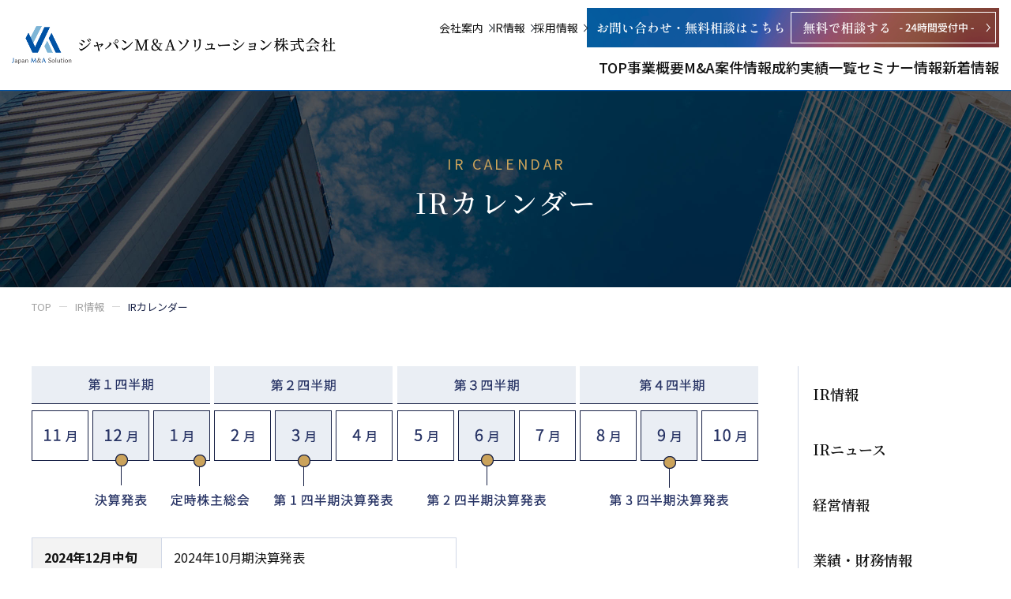

--- FILE ---
content_type: text/html; charset=UTF-8
request_url: https://jpmas.jp/ir/calendar/
body_size: 28158
content:
<!DOCTYPE html>
<html lang="ja">
<head>
<meta http-equiv="X-UA-Compatible" content="IE=edge">
<meta charset="UTF-8">
<title>IRカレンダー | M＆A・事業承継のご相談はジャパンM&amp;Aソリューション株式会社｜相談されたら断らない</title>
<meta name='robots' content='max-image-preview:large' />
	<style>img:is([sizes="auto" i], [sizes^="auto," i]) { contain-intrinsic-size: 3000px 1500px }</style>
	<link rel='dns-prefetch' href='//fonts.googleapis.com' />
<style id='classic-theme-styles-inline-css' type='text/css'>
/*! This file is auto-generated */
.wp-block-button__link{color:#fff;background-color:#32373c;border-radius:9999px;box-shadow:none;text-decoration:none;padding:calc(.667em + 2px) calc(1.333em + 2px);font-size:1.125em}.wp-block-file__button{background:#32373c;color:#fff;text-decoration:none}
</style>
<style id='global-styles-inline-css' type='text/css'>
:root{--wp--preset--aspect-ratio--square: 1;--wp--preset--aspect-ratio--4-3: 4/3;--wp--preset--aspect-ratio--3-4: 3/4;--wp--preset--aspect-ratio--3-2: 3/2;--wp--preset--aspect-ratio--2-3: 2/3;--wp--preset--aspect-ratio--16-9: 16/9;--wp--preset--aspect-ratio--9-16: 9/16;--wp--preset--color--black: #000000;--wp--preset--color--cyan-bluish-gray: #abb8c3;--wp--preset--color--white: #ffffff;--wp--preset--color--pale-pink: #f78da7;--wp--preset--color--vivid-red: #cf2e2e;--wp--preset--color--luminous-vivid-orange: #ff6900;--wp--preset--color--luminous-vivid-amber: #fcb900;--wp--preset--color--light-green-cyan: #7bdcb5;--wp--preset--color--vivid-green-cyan: #00d084;--wp--preset--color--pale-cyan-blue: #8ed1fc;--wp--preset--color--vivid-cyan-blue: #0693e3;--wp--preset--color--vivid-purple: #9b51e0;--wp--preset--gradient--vivid-cyan-blue-to-vivid-purple: linear-gradient(135deg,rgba(6,147,227,1) 0%,rgb(155,81,224) 100%);--wp--preset--gradient--light-green-cyan-to-vivid-green-cyan: linear-gradient(135deg,rgb(122,220,180) 0%,rgb(0,208,130) 100%);--wp--preset--gradient--luminous-vivid-amber-to-luminous-vivid-orange: linear-gradient(135deg,rgba(252,185,0,1) 0%,rgba(255,105,0,1) 100%);--wp--preset--gradient--luminous-vivid-orange-to-vivid-red: linear-gradient(135deg,rgba(255,105,0,1) 0%,rgb(207,46,46) 100%);--wp--preset--gradient--very-light-gray-to-cyan-bluish-gray: linear-gradient(135deg,rgb(238,238,238) 0%,rgb(169,184,195) 100%);--wp--preset--gradient--cool-to-warm-spectrum: linear-gradient(135deg,rgb(74,234,220) 0%,rgb(151,120,209) 20%,rgb(207,42,186) 40%,rgb(238,44,130) 60%,rgb(251,105,98) 80%,rgb(254,248,76) 100%);--wp--preset--gradient--blush-light-purple: linear-gradient(135deg,rgb(255,206,236) 0%,rgb(152,150,240) 100%);--wp--preset--gradient--blush-bordeaux: linear-gradient(135deg,rgb(254,205,165) 0%,rgb(254,45,45) 50%,rgb(107,0,62) 100%);--wp--preset--gradient--luminous-dusk: linear-gradient(135deg,rgb(255,203,112) 0%,rgb(199,81,192) 50%,rgb(65,88,208) 100%);--wp--preset--gradient--pale-ocean: linear-gradient(135deg,rgb(255,245,203) 0%,rgb(182,227,212) 50%,rgb(51,167,181) 100%);--wp--preset--gradient--electric-grass: linear-gradient(135deg,rgb(202,248,128) 0%,rgb(113,206,126) 100%);--wp--preset--gradient--midnight: linear-gradient(135deg,rgb(2,3,129) 0%,rgb(40,116,252) 100%);--wp--preset--font-size--small: 13px;--wp--preset--font-size--medium: 20px;--wp--preset--font-size--large: 36px;--wp--preset--font-size--x-large: 42px;--wp--preset--spacing--20: 0.44rem;--wp--preset--spacing--30: 0.67rem;--wp--preset--spacing--40: 1rem;--wp--preset--spacing--50: 1.5rem;--wp--preset--spacing--60: 2.25rem;--wp--preset--spacing--70: 3.38rem;--wp--preset--spacing--80: 5.06rem;--wp--preset--shadow--natural: 6px 6px 9px rgba(0, 0, 0, 0.2);--wp--preset--shadow--deep: 12px 12px 50px rgba(0, 0, 0, 0.4);--wp--preset--shadow--sharp: 6px 6px 0px rgba(0, 0, 0, 0.2);--wp--preset--shadow--outlined: 6px 6px 0px -3px rgba(255, 255, 255, 1), 6px 6px rgba(0, 0, 0, 1);--wp--preset--shadow--crisp: 6px 6px 0px rgba(0, 0, 0, 1);}:where(.is-layout-flex){gap: 0.5em;}:where(.is-layout-grid){gap: 0.5em;}body .is-layout-flex{display: flex;}.is-layout-flex{flex-wrap: wrap;align-items: center;}.is-layout-flex > :is(*, div){margin: 0;}body .is-layout-grid{display: grid;}.is-layout-grid > :is(*, div){margin: 0;}:where(.wp-block-columns.is-layout-flex){gap: 2em;}:where(.wp-block-columns.is-layout-grid){gap: 2em;}:where(.wp-block-post-template.is-layout-flex){gap: 1.25em;}:where(.wp-block-post-template.is-layout-grid){gap: 1.25em;}.has-black-color{color: var(--wp--preset--color--black) !important;}.has-cyan-bluish-gray-color{color: var(--wp--preset--color--cyan-bluish-gray) !important;}.has-white-color{color: var(--wp--preset--color--white) !important;}.has-pale-pink-color{color: var(--wp--preset--color--pale-pink) !important;}.has-vivid-red-color{color: var(--wp--preset--color--vivid-red) !important;}.has-luminous-vivid-orange-color{color: var(--wp--preset--color--luminous-vivid-orange) !important;}.has-luminous-vivid-amber-color{color: var(--wp--preset--color--luminous-vivid-amber) !important;}.has-light-green-cyan-color{color: var(--wp--preset--color--light-green-cyan) !important;}.has-vivid-green-cyan-color{color: var(--wp--preset--color--vivid-green-cyan) !important;}.has-pale-cyan-blue-color{color: var(--wp--preset--color--pale-cyan-blue) !important;}.has-vivid-cyan-blue-color{color: var(--wp--preset--color--vivid-cyan-blue) !important;}.has-vivid-purple-color{color: var(--wp--preset--color--vivid-purple) !important;}.has-black-background-color{background-color: var(--wp--preset--color--black) !important;}.has-cyan-bluish-gray-background-color{background-color: var(--wp--preset--color--cyan-bluish-gray) !important;}.has-white-background-color{background-color: var(--wp--preset--color--white) !important;}.has-pale-pink-background-color{background-color: var(--wp--preset--color--pale-pink) !important;}.has-vivid-red-background-color{background-color: var(--wp--preset--color--vivid-red) !important;}.has-luminous-vivid-orange-background-color{background-color: var(--wp--preset--color--luminous-vivid-orange) !important;}.has-luminous-vivid-amber-background-color{background-color: var(--wp--preset--color--luminous-vivid-amber) !important;}.has-light-green-cyan-background-color{background-color: var(--wp--preset--color--light-green-cyan) !important;}.has-vivid-green-cyan-background-color{background-color: var(--wp--preset--color--vivid-green-cyan) !important;}.has-pale-cyan-blue-background-color{background-color: var(--wp--preset--color--pale-cyan-blue) !important;}.has-vivid-cyan-blue-background-color{background-color: var(--wp--preset--color--vivid-cyan-blue) !important;}.has-vivid-purple-background-color{background-color: var(--wp--preset--color--vivid-purple) !important;}.has-black-border-color{border-color: var(--wp--preset--color--black) !important;}.has-cyan-bluish-gray-border-color{border-color: var(--wp--preset--color--cyan-bluish-gray) !important;}.has-white-border-color{border-color: var(--wp--preset--color--white) !important;}.has-pale-pink-border-color{border-color: var(--wp--preset--color--pale-pink) !important;}.has-vivid-red-border-color{border-color: var(--wp--preset--color--vivid-red) !important;}.has-luminous-vivid-orange-border-color{border-color: var(--wp--preset--color--luminous-vivid-orange) !important;}.has-luminous-vivid-amber-border-color{border-color: var(--wp--preset--color--luminous-vivid-amber) !important;}.has-light-green-cyan-border-color{border-color: var(--wp--preset--color--light-green-cyan) !important;}.has-vivid-green-cyan-border-color{border-color: var(--wp--preset--color--vivid-green-cyan) !important;}.has-pale-cyan-blue-border-color{border-color: var(--wp--preset--color--pale-cyan-blue) !important;}.has-vivid-cyan-blue-border-color{border-color: var(--wp--preset--color--vivid-cyan-blue) !important;}.has-vivid-purple-border-color{border-color: var(--wp--preset--color--vivid-purple) !important;}.has-vivid-cyan-blue-to-vivid-purple-gradient-background{background: var(--wp--preset--gradient--vivid-cyan-blue-to-vivid-purple) !important;}.has-light-green-cyan-to-vivid-green-cyan-gradient-background{background: var(--wp--preset--gradient--light-green-cyan-to-vivid-green-cyan) !important;}.has-luminous-vivid-amber-to-luminous-vivid-orange-gradient-background{background: var(--wp--preset--gradient--luminous-vivid-amber-to-luminous-vivid-orange) !important;}.has-luminous-vivid-orange-to-vivid-red-gradient-background{background: var(--wp--preset--gradient--luminous-vivid-orange-to-vivid-red) !important;}.has-very-light-gray-to-cyan-bluish-gray-gradient-background{background: var(--wp--preset--gradient--very-light-gray-to-cyan-bluish-gray) !important;}.has-cool-to-warm-spectrum-gradient-background{background: var(--wp--preset--gradient--cool-to-warm-spectrum) !important;}.has-blush-light-purple-gradient-background{background: var(--wp--preset--gradient--blush-light-purple) !important;}.has-blush-bordeaux-gradient-background{background: var(--wp--preset--gradient--blush-bordeaux) !important;}.has-luminous-dusk-gradient-background{background: var(--wp--preset--gradient--luminous-dusk) !important;}.has-pale-ocean-gradient-background{background: var(--wp--preset--gradient--pale-ocean) !important;}.has-electric-grass-gradient-background{background: var(--wp--preset--gradient--electric-grass) !important;}.has-midnight-gradient-background{background: var(--wp--preset--gradient--midnight) !important;}.has-small-font-size{font-size: var(--wp--preset--font-size--small) !important;}.has-medium-font-size{font-size: var(--wp--preset--font-size--medium) !important;}.has-large-font-size{font-size: var(--wp--preset--font-size--large) !important;}.has-x-large-font-size{font-size: var(--wp--preset--font-size--x-large) !important;}
:where(.wp-block-post-template.is-layout-flex){gap: 1.25em;}:where(.wp-block-post-template.is-layout-grid){gap: 1.25em;}
:where(.wp-block-columns.is-layout-flex){gap: 2em;}:where(.wp-block-columns.is-layout-grid){gap: 2em;}
:root :where(.wp-block-pullquote){font-size: 1.5em;line-height: 1.6;}
</style>
<link rel='stylesheet' id='gfont-css' href='https://fonts.googleapis.com/css2?family=Shippori+Mincho+B1&#038;display=swap' type='text/css' media='all' />
<link rel='stylesheet' id='app-css' href='https://jpmas.jp/wp/wp-content/themes/jpmas/assets/css/style.css?ver=1.6' type='text/css' media='all' />
<link rel="https://api.w.org/" href="https://jpmas.jp/wp-json/" /><link rel="alternate" title="JSON" type="application/json" href="https://jpmas.jp/wp-json/wp/v2/pages/1817" /><link rel='shortlink' href='https://jpmas.jp/?p=1817' />
<link rel="alternate" title="oEmbed (JSON)" type="application/json+oembed" href="https://jpmas.jp/wp-json/oembed/1.0/embed?url=https%3A%2F%2Fjpmas.jp%2Fir%2Fcalendar%2F" />
<link rel="alternate" title="oEmbed (XML)" type="text/xml+oembed" href="https://jpmas.jp/wp-json/oembed/1.0/embed?url=https%3A%2F%2Fjpmas.jp%2Fir%2Fcalendar%2F&#038;format=xml" />
<link rel="icon" href="https://jpmas.jp/wp/wp-content/uploads/2025/02/cropped-16f3dada8b141fbc6dd59585ca915511-32x32.jpg" sizes="32x32" />
<link rel="icon" href="https://jpmas.jp/wp/wp-content/uploads/2025/02/cropped-16f3dada8b141fbc6dd59585ca915511-192x192.jpg" sizes="192x192" />
<link rel="apple-touch-icon" href="https://jpmas.jp/wp/wp-content/uploads/2025/02/cropped-16f3dada8b141fbc6dd59585ca915511-180x180.jpg" />
<meta name="msapplication-TileImage" content="https://jpmas.jp/wp/wp-content/uploads/2025/02/cropped-16f3dada8b141fbc6dd59585ca915511-270x270.jpg" />
<meta name="description" content="「相談されたら断らない」事業承継・M&amp;AならジャパンM&amp;Aソリューションにご相談ください。お問合せ・ご相談は無料で受け付けております。" />
<meta name="viewport" content="width=device-width,initial-scale=1">
<meta name="format-detection" content="telephone=no">
<!-- Global site tag (gtag.js) - Google Analytics -->
<script async src="https://www.googletagmanager.com/gtag/js?id=UA-170034124-1"></script>
<script>
  window.dataLayer = window.dataLayer || [];
  function gtag(){dataLayer.push(arguments);}
  gtag('js', new Date());

  gtag('config', 'UA-170034124-1');
</script>
</head>
<body class="page-template page-template-page-ir page-template-page-ir-php page page-id-1817 page-child parent-pageid-1785 calendar  parent-slug-ir" id="body">
<div id="l-container">




<header class="l-header25">
		<div class="p-header25">
			<div class="p-header25__inner">
				<h1 class="p-header25__logo"><a href="https://jpmas.jp"><img src="https://jpmas.jp/wp/wp-content/themes/jpmas/assets/img/common/logo.png?ver=2504" width="435" height="56" alt="ジャパンM&Aソリューション株式会社" loading="eager"></a></h1>
				<div class="p-header__switch"><a href="#" class="js-gnav-switch"><span></span><span></span><span></span></a></div>
				<nav class="p-gnav p-gnav--header js-gnav">
					<div class="p-gnav__menu25">
						<div class="c-navigation25">
							<ul class="c-navigation25__list">
								<li><a href="/"><span>TOP</span></a></li>
								<li>
									<a href="/business/"><span>事業概要</span></a>
								</li>
								<li class="js-gnav-dropdown">
									<a href="/search/project/" class="js-gnav-dropdown__switch"><span>M&A案件情報</span><i></i></a>
									<div class="c-dropmenu25 js-gnav-dropdown__menu">
										<div class="c-dropmenu25__inner">
											<a href="/search/project/" class="c-dropmenu25__title"><span>M&A案件一覧</span></a>
											<ul class="c-dropmenu25__list js-header-categories"></ul>
										</div>
									</div>
								</li>
								<li>
									<a href="/business/case/"><span>成約実績一覧</span></a>
								</li>
								<li><a href="/seminar/"><span>セミナー情報</span></a></li>
								<li><a href="/news/"><span>新着情報</span></a></li>
							</ul>
						</div>
					</div>
					<div class="p-gnav__2nd">
						<div class="p-gnav__2nd__list">
							<a href="/company/" class="p-gnav__2nd__list__item">会社案内</a>
							<a href="/ir/" class="p-gnav__2nd__list__item">IR情報</a>
							<a href="/recruit/" class="p-gnav__2nd__list__item">採用情報</a>
						</div>
						<div class="p-gnav__2nd__cv">
							<a href="/contact/" class="p-gnav__2nd__cv__link">
								<picture>
									<source media="(max-width: 767px)" srcset="https://jpmas.jp/wp/wp-content/themes/jpmas/assets/img/common/header_cv_im01_sp.png">
									<img src="https://jpmas.jp/wp/wp-content/themes/jpmas/assets/img/common/header_cv_im01.png" alt="お問い合わせ・無料相談はこちら 無料で相談する 24時間受付中">
								</picture>
							</a>
						<!-- /p-gnav__2nd__cv --></div>
					</div>
				<!-- /p-gnav --></nav>
			</div>
		<!-- /p-header25 --></div>
	</header>
<link rel="stylesheet" href="https://jpmas.jp/wp/wp-content/themes/jpmas/assets/css/ir.css?20260120-0758">
<div class="c-page-header">
<div class="c-page-header__inner">
<div class="c-page-header__shoulder">IR CALENDAR</div>
<h1 class="c-page-header__title">IRカレンダー</h1>
</div>
</div>
<div class="p-breadcrumb">
<div class="p-breadcrumb__inner">
<p class="p-breadcrumb__item" itemscope itemtype="https://schema.org/BreadcrumbList"><!-- Breadcrumb NavXT 7.4.1 -->
<span itemprop="itemListElement" itemscope itemtype="https://schema.org/ListItem"><a itemtype="https://schema.org/Thing" itemprop="item" href="https://jpmas.jp" title="トップページへ移動"><span itemprop="name">TOP</span></a><meta itemprop="position" content="1" /></span><span class="p-breadcrumb__item__hr"> &gt; </span><span itemprop="itemListElement" itemscope itemtype="https://schema.org/ListItem"><a itemtype="https://schema.org/Thing" itemprop="item" href="https://jpmas.jp/ir/" title="IR情報へ移動"><span itemprop="name">IR情報</span></a><meta itemprop="position" content="2" /></span><span class="p-breadcrumb__item__hr"> &gt; </span><span itemprop="itemListElement" itemscope itemtype="https://schema.org/ListItem"><a itemtype="https://schema.org/Thing" itemprop="item" href="https://jpmas.jp/ir/calendar/" title="IRカレンダーへ移動"><span itemprop="name">IRカレンダー</span></a><meta itemprop="position" content="3" /></span></p>
</div>
<!-- /p-breadcrumb --></div>
<div class="l-contents l-contents--hasNav">
<main class="l-main">

   
  <div class="wp-wrap-post">
  <div class="calendar_img"><picture> <source srcset="/wp/wp-content/themes/jpmas/assets/img/ir/calendar.png" media="(min-width: 769px)" type="image/png"> <img decoding="async" src="/wp/wp-content/themes/jpmas/assets/img/ir/calendar_sp.png" alt=""></picture></div>
<div></div>
<div></div>
<table class="ir_table" style="width: 58.49%; height: 145px;">
<tbody>
<tr style="height: 29px;">
<th style="height: 29px; width: 30.4428%; text-align: left;">
<p>2024年12月中旬</p>
</th>
<td style="height: 29px; width: 183.609%;">
<p>2024年10月期決算発表</p>
</td>
</tr>
<tr style="height: 29px;">
<th style="height: 29px; width: 30.4428%; text-align: left;">
<p>2025年1月下旬</p>
</th>
<td style="height: 29px; width: 183.609%;">
<p>定時株主総会</p>
</td>
</tr>
<tr style="height: 29px;">
<th style="height: 29px; width: 30.4428%; text-align: left;">
<p>2025年3月中旬</p>
</th>
<td style="height: 29px; width: 183.609%;">
<p>2025年10月期第1四半期決算発表</p>
</td>
</tr>
<tr style="height: 29px;">
<th style="height: 29px; width: 30.4428%; text-align: left;">
<p>2025年6月中旬</p>
</th>
<td style="height: 29px; width: 183.609%;">
<p>2025年10月期第2四半期決算発表</p>
</td>
</tr>
<tr style="height: 29px;">
<th style="height: 29px; width: 30.4428%; text-align: left;">
<p>2025年9月中旬</p>
</th>
<td style="height: 29px; width: 183.609%;">
<p>2025年10月期第3四半期決算発表</p>
</td>
</tr>
</tbody>
</table>
<p><span style="font-size: 16px;">※都合により予告なく変更する場合があります。ご了承ください。</span></p>  </div>
    
  

<!-- /l-main --></main>
<!--?php get_sidebar(); ?-->
<div class="l-sidebar">
<div class="c-lnav"><ul id="menu-localnav" class="menu"><li class="menu-item menu-item-type-taxonomy menu-item-object-category"><a href="/ir/">IR情報</a></li>
<li class="menu-item menu-item-type-post_type menu-item-object-page"><a href="/ir/news/">IRニュース</a></li>
<li class="menu-item menu-item-type-post_type menu-item-object-page menu-item-has-children"><a href="/ir/message/">経営情報</a>
<ul class="sub-menu">
	<li class="menu-item menu-item-type-post_type menu-item-object-page"><a href="/ir/message/">トップメッセージ</a></li>
	<li class="menu-item menu-item-type-post_type menu-item-object-page "><a href="/ir/overview/">会社概要</a></li>
	<li class="menu-item menu-item-type-post_type menu-item-object-page "><a href="/ir/governance/">コーポレート・ガバナンス</a></li>
</ul>
</li>
<li class="menu-item menu-item-type-post_type menu-item-object-page"><a href="/ir/highlight/">業績・財務情報</a></li>
<li class="menu-item menu-item-type-post_type menu-item-object-page menu-item-has-children"><a href="/ir/library/">IRライブラリ</a>
<ul class="sub-menu">
	<li class="menu-item menu-item-type-custom menu-item-object-custom"><a href="/ir/library/">最新IR資料一覧</a></li>
	<li class="menu-item menu-item-type-custom menu-item-object-custom"><a href="/ir/results/">決算短信</a></li>
	<li class="menu-item menu-item-type-custom menu-item-object-custom"><a href="/ir/presentations/">決算説明資料</a></li>
	<li class="menu-item menu-item-type-custom menu-item-object-custom"><a href="/ir/securities/">有価証券報告書等法定開示資料</a></li>
	<li class="menu-item menu-item-type-custom menu-item-object-custom"><a href="/ir/meeting/">株主総会関連資料</a></li>
  <li class="menu-item menu-item-type-custom menu-item-object-custom"><a href="/ir/others/">その他IR資料</a></li>
	<li class="menu-item menu-item-type-custom menu-item-object-custom"><a href="/ir/disclosure/">適時開示情報</a></li>
</ul>
</li>
<li class="menu-item menu-item-type-post_type menu-item-object-page menu-item-has-children"><a href="/ir/stock/">株式情報</a>
<ul class="sub-menu">
	<li class="menu-item menu-item-type-post_type menu-item-object-page"><a href="/ir/stock/">株式基本情報</a></li>
	<li class="menu-item menu-item-type-post_type menu-item-object-page"><a href="/ir/quote/">株価情報</a></li>
</ul>
</li>
<li id="" class="menu-item menu-item-type-post_type menu-item-object-page"><a href="/ir/calendar/" aria-current="page">IRカレンダー</a></li>
<li id="" class="menu-item menu-item-type-post_type menu-item-object-page"><a href="/ir/faq/">FAQ</a></li>
<li id="" class="menu-item menu-item-type-post_type menu-item-object-page"><a href="/ir/policy/">ディスクロージャーポリシー</a></li>
<li id="" class="menu-item menu-item-type-post_type menu-item-object-page"><a href="/ir/disclaimer/">免責事項</a></li>
<li id="" class="menu-item menu-item-type-post_type menu-item-object-page"><a href="/ir/inquiry/">お問い合わせ</a></li>
<li id="" class="menu-item menu-item-type-post_type menu-item-object-page"><a href="/ir/notice/">電子公告</a></li>
</ul></div></div>
<!-- /l-contents --></div>


  <footer class="l-footer">
    <div class="p-footer-menu">
      <p class="p-footer-nav-lv1"><a href="/search/project/">M&A案件情報</a></p>
      <div class="p-footer-menu__layout">
        <div class="p-footer-menu__grid is-wide">
          <p class="p-footer-nav-lv2 is-acc--sp js-footer-accordion__switch">業界別のM&A案件一覧</p>
          <div class="js-footer-accordion__contents">
            <ul class="p-footer-nav-lv3 js-footer-categories"></ul>
          </div>
        <!-- /p-footer-menu__grid --></div>
        <div class="p-footer-menu__grid is-wide">
          <p class="p-footer-nav-lv2 is-acc--sp js-footer-accordion__switch">地域別のM&A案件一覧</p>
          <div class="js-footer-accordion__contents">
            <ul class="p-footer-nav-lv3">
              <li><a href="/search/project/?search_region%5B%5D=%25e5%2585%25a8%25e5%259b%25bd#result">全国</a></li>
              <li><a href="/search/project/?search_region%5B%5D=%25e9%2583%25bd%25e5%2586%2585#result">都内</a></li>
              <li><a href="/search/project/?search_region%5B%5D=spot01#result">北海道</a></li>
              <li><a href="/search/project/?search_region%5B%5D=spot03#result">関東・甲信越</a></li>
              <li><a href="/search/project/?search_region%5B%5D=spot05#result">近畿</a></li>
              <li><a href="/search/project/?search_region%5B%5D=spot07#result">九州・沖縄</a></li>
              <li><a href="/search/project/?search_region%5B%5D=spot02#result">東北</a></li>
              <li><a href="/search/project/?search_region%5B%5D=spot04#result">中部・北陸</a></li>
              <li><a href="/search/project/?search_region%5B%5D=spot06#result">中国・四国</a></li>
              <li><a href="/search/project/?search_region%5B%5D=spot08#result">海外</a></li>
            </ul>
          </div>
        <!-- /p-footer-menu__grid --></div>
        <div class="p-footer-menu__grid p-footer-menu__grid--hr--sp">
          <p class="p-footer-nav-lv2 is-small"><a href="/business/">事業紹介</a></p>
          <ul class="p-footer-nav-lv3 is-single u-show-pc">
            <li><a href="/business/ma-advisory/">M&Aアドバイザリーサービス</a></li>
            <li><a href="/business/flow/">事業承継の流れ</a></li>
            <li><a href="/business/case/">M&A成約事例</a></li>
          </ul>
        <!-- /p-footer-menu__grid --></div>
        <div class="p-footer-menu__grid">
          <p class="p-footer-nav-lv2 is-small"><a href="/company/">会社案内</a></p>
          <ul class="p-footer-nav-lv3 is-single u-show-pc">
            <li><a href="/company/message/">トップメッセージ</a></li>
            <li><a href="/ir/overview/">会社概要</a></li>
          </ul>
        <!-- /p-footer-menu__grid --></div>
        <div class="p-footer-menu__grid p-footer-menu__subgrid--sp">
          <p class="p-footer-nav-lv2 is-small"><a href="/news/">新着情報</a></p>
          <p class="p-footer-nav-lv2 is-small"><a href="/seminar/">セミナー情報</a></p>
          <p class="p-footer-nav-lv2 is-small"><a href="/recruit/">採用情報</a></p>
        <!-- /p-footer-menu__grid --></div>
        <div class="p-footer-menu__grid is-wide">
          <p class="p-footer-nav-lv2 is-small"><a href="/ir/">IR情報</a></p>
          <ul class="p-footer-nav-lv3 is-grid03 u-show-pc">
            <li><a href="/ir/news/">IRニュース</a></li>
            <li><a href="/ir/message/">経営情報</a></li>
            <li><a href="/ir/highlight/">業績・財務情報</a></li>
            <li><a href="/ir/library/">IRライブラリ</a></li>
            <li><a href="/ir/stock/">株式情報</a></li>
            <li><a href="/ir/calendar/">IRカレンダー</a></li>
            <li><a href="/ir/faq/">FAQ</a></li>
            <li><a href="/ir/policy/">ディスクロージャーポリシー</a></li>
            <li><a href="/ir/disclaimer/">免責事項</a></li>
            <li><a href="/ir/inquiry/">お問い合わせ</a></li>
            <li><a href="/ir/notice/">電子公告</a></li>
          </ul>
        <!-- /p-footer-menu__grid --></div>
      </div>
    <!-- /p-footer-menu --></div>
    <div class="p-footer-2nd">
      <div class="p-footer-2nd__logo"><img src="https://jpmas.jp/wp/wp-content/themes/jpmas/assets/img/common/logo.png?ver=2504" width="435" height="56" alt="ジャパンM&Aソリューション株式会社" loading="lazy"></div>
      <ul class="p-footer-2nd__sns">
        <li><a href="https://www.facebook.com/profile.php?id=61569612703504" target="_blank"><img src="/wp/wp-content/themes/jpmas/assets/img/common/icon_sns_facebook.png" width="28" height="29" alt="facebook" loading="lazy"></a></li>
        <li><a href="https://x.com/MA4075049968106" target="_blank"><img src="/wp/wp-content/themes/jpmas/assets/img/common/icon_sns_x.png" width="22" height="24" alt="X" loading="lazy"></a></li>
        <li><a href="https://www.youtube.com/@jma1807" target="_blank"><img src="/wp/wp-content/themes/jpmas/assets/img/common/icon_sns_youtube.png" width="28" height="21" alt="youtube" loading="lazy"></a></li>
      </ul>
    </div>
    <ul class="p-footer-3rd">
      <li><a href="/privacy/">個人情報保護方針</a></li>
      <li><a href="/antisocial/">反社会的勢力の排除に関する基本方針</a></li>
      <li><a href="/maguideline/">中小Ｍ＆Ａガイドライン（第３版）</a></li>
      <li><a href="/term/">秘密保持約款</a></li>
    </ul>
    <p class="p-footer-copyright"><small>Copyright © ジャパンM&Aソリューション株式会社 All Rights Reserved.</small></p>
    <div id="js-scroll-top"><a href="#">ページトップへ</a></div>
    <a href="/contact/" class="p-footer-fixcv js-fixcv">
      <picture>
        <source media="(max-width: 767px)" srcset="https://jpmas.jp/wp/wp-content/themes/jpmas/assets/img/common/cv_im01_sp.png">
        <img src="https://jpmas.jp/wp/wp-content/themes/jpmas/assets/img/common/cv_im01.png" alt="お問い合わせ・無料相談はこちら 無料で相談する 24時間受付中">
      </picture>
  </a>
</footer>
</div>
<script type="text/javascript" src="https://jpmas.jp/wp/wp-content/themes/jpmas/assets/js/jquery-3.3.1.min.js?ver=1.0" id="site-jquery-js"></script>
<script type="text/javascript" src="https://jpmas.jp/wp/wp-content/themes/jpmas/assets/js/plugin.js?ver=1.0.1" id="site-plugin-js"></script>
<script type="text/javascript" src="https://jpmas.jp/wp/wp-content/themes/jpmas/assets/js/common.js?ver=1.0.3" id="site-common-js"></script>
<script type="text/javascript" src="https://jpmas.jp/wp/wp-content/plugins/page-links-to/dist/new-tab.js?ver=3.3.7" id="page-links-to-js"></script>
</body>
</html>

--- FILE ---
content_type: text/css
request_url: https://jpmas.jp/wp/wp-content/themes/jpmas/assets/css/style.css?ver=1.6
body_size: 169293
content:
@import url("https://fonts.googleapis.com/css2?family=Noto+Sans+JP:wght@300;400;500;700&family=Noto+Serif+JP:wght@300;400;500;600;700&display=swap");.l-main>*:first-child,.c-page-header__inner>*:first-child,.p-breadcrumb__inner>*:first-child,.home .p-consult .p-consult__inner>*:first-child,.p-footer>*:first-child,.p-gnav--footer .p-gnav__menu>*:first-child,.l-sidebar>*:first-child,.c-list>dd:not([data-hide="true"])>*:first-child,.c-list--d1>dd>*:first-child,.c-list--d2>dd>*:first-child,.c-list--d3>dd>*:first-child,.c-img>*:first-child,.c-table th>*:first-child,#body .wp-wrap-post table:not([class]) th>*:first-child,.c-table td>*:first-child,#body .wp-wrap-post table:not([class]) td>*:first-child,.c-media__img>*:first-child,.c-media__detail>*:first-child,.c-box>*:first-child,.c-form-agreement>*:first-child,.c-panel__detail>*:first-child,.c-order-column__detail>*:first-child,.c-news--col .c-news__detail>*:first-child,.c-faq__q>*:first-child,.c-faq__a>*:first-child,.c-form__desc>*:first-child,.p-article>*:first-child,.p-consult__inner>*:first-child,.p-localnav>*:first-child,#body .wp-wrap-post>*:first-child{margin-top:0 !important}.l-main>section:first-child>*:first-child,.c-page-header__inner>section:first-child>*:first-child,.p-breadcrumb__inner>section:first-child>*:first-child,.home .p-consult .p-consult__inner>section:first-child>*:first-child,.p-footer>section:first-child>*:first-child,.p-gnav--footer .p-gnav__menu>section:first-child>*:first-child,.l-sidebar>section:first-child>*:first-child,.c-list>dd:not([data-hide="true"])>section:first-child>*:first-child,.c-list--d1>dd>section:first-child>*:first-child,.c-list--d2>dd>section:first-child>*:first-child,.c-list--d3>dd>section:first-child>*:first-child,.c-img>section:first-child>*:first-child,.c-table th>section:first-child>*:first-child,#body .wp-wrap-post table:not([class]) th>section:first-child>*:first-child,.c-table td>section:first-child>*:first-child,#body .wp-wrap-post table:not([class]) td>section:first-child>*:first-child,.c-media__img>section:first-child>*:first-child,.c-media__detail>section:first-child>*:first-child,.c-box>section:first-child>*:first-child,.c-form-agreement>section:first-child>*:first-child,.c-panel__detail>section:first-child>*:first-child,.c-order-column__detail>section:first-child>*:first-child,.c-news--col .c-news__detail>section:first-child>*:first-child,.c-faq__q>section:first-child>*:first-child,.c-faq__a>section:first-child>*:first-child,.c-form__desc>section:first-child>*:first-child,.p-article>section:first-child>*:first-child,.p-consult__inner>section:first-child>*:first-child,.p-localnav>section:first-child>*:first-child,#body .wp-wrap-post>section:first-child>*:first-child{margin-top:0 !important}.l-main>*:last-child,.c-page-header__inner>*:last-child,.p-breadcrumb__inner>*:last-child,.home .p-consult .p-consult__inner>*:last-child,.p-footer>*:last-child,.p-gnav--footer .p-gnav__menu>*:last-child,.l-sidebar>*:last-child,.c-list>dd:not([data-hide="true"])>*:last-child,.c-list--d1>dd>*:last-child,.c-list--d2>dd>*:last-child,.c-list--d3>dd>*:last-child,.c-img>*:last-child,.c-table th>*:last-child,#body .wp-wrap-post table:not([class]) th>*:last-child,.c-table td>*:last-child,#body .wp-wrap-post table:not([class]) td>*:last-child,.c-media__img>*:last-child,.c-media__detail>*:last-child,.c-box>*:last-child,.c-form-agreement>*:last-child,.c-panel__detail>*:last-child,.c-order-column__detail>*:last-child,.c-news--col .c-news__detail>*:last-child,.c-faq__q>*:last-child,.c-faq__a>*:last-child,.c-form__desc>*:last-child,.p-article>*:last-child,.p-consult__inner>*:last-child,.p-localnav>*:last-child,#body .wp-wrap-post>*:last-child{margin-bottom:0 !important}.u-reset-fc>*:first-child{margin-top:0 !important}.u-reset-lc>*:last-child{margin-bottom:0 !important}.c-media::after,#body .wp-wrap-post::after{display:block;clear:both;overflow:hidden;content:""}.c-list--u1>li::before,.c-list--u2>li::before,#body .wp-wrap-post ul:not([class])>li::before,#body .wp-wrap-post .editor-list>li::before,.c-list--u1>li>ul>li::before,.c-list--u2>li>ul>li::before,#body .wp-wrap-post ul:not([class])>li>ul>li::before,#body .wp-wrap-post .editor-list>li>ul>li::before{display:inline-block;flex-shrink:0;vertical-align:middle;content:""}@keyframes arrow-went-static{50%{transform:translateX(4px)}}@keyframes arrow-went-absolute{50%{transform:scale(-1, 1) translateX(4px)}}@keyframes arrow-went-bottom{50%{transform:translateY(4px)}}@keyframes anc-arrow-went-static{50%{transform:rotate(90deg) translateX(4px)}}@keyframes arrow-scroll-right{0%{transform:translateX(0);opacity:1}35%{transform:translateX(10px);opacity:1}45%{transform:translateX(10px);opacity:1}100%{transform:translateX(20px);opacity:0}}@keyframes arrow-scroll-left{0%{transform:scale(-1, 1) translateX(0);opacity:1}35%{transform:scale(-1, 1) translateX(10px);opacity:1}45%{transform:scale(-1, 1) translateX(10px);opacity:1}100%{transform:scale(-1, 1) translateX(20px);opacity:0}}@keyframes arrow-scroll-bottom{0%{transform:translateY(0);opacity:1}35%{transform:translateY(10px);opacity:1}45%{transform:translateY(10px);opacity:1}100%{transform:translateY(20px);opacity:0}}html,body,div,span,object,iframe,h1,h2,h3,h4,h5,h6,p,blockquote,pre,abbr,address,cite,code,del,dfn,em,img,ins,kbd,q,samp,small,strong,sub,sup,var,b,i,dl,dt,dd,ol,ul,li,fieldset,form,label,legend,table,caption,tbody,tfoot,thead,tr,th,td,article,aside,canvas,details,figcaption,figure,footer,header,hgroup,menu,nav,section,summary,time,mark,audio,video{margin:0;padding:0;border:0;outline:0;background:transparent;font-size:100%;vertical-align:baseline}body{line-height:1}article,aside,details,figcaption,figure,footer,header,hgroup,main,menu,nav,section,summary{display:block}nav ul{list-style:none}blockquote,q{quotes:none}blockquote:before,blockquote:after,q:before,q:after{content:none}a{margin:0;padding:0;background:transparent;font-size:100%;vertical-align:baseline}ins{background-color:#ff9;color:#000;text-decoration:none}mark{background-color:#ff9;color:#000;font-style:italic;font-weight:bold}del{text-decoration:line-through}abbr[title],dfn[title]{border-bottom:1px dotted;cursor:help}table{-webkit-backface-visibility:visible;border-collapse:collapse;border-spacing:0}hr{display:block;margin:0;padding:0;border:none}input,select{vertical-align:middle}main{display:block;margin:0;padding:0;border:0;outline:0;background:transparent;font-size:100%;vertical-align:baseline}h1,h2,h3,h4,h5,h6{font-weight:inherit}ul,ol{list-style:none}strong,b{font-weight:inherit}em{font-style:normal}address{font-style:normal}hr,legend{display:none}time{display:inline-block}sub,sup{font-size:50%;line-height:1}sup{vertical-align:super}sub{vertical-align:sub}img{-webkit-backface-visibility:hidden;vertical-align:top}html{-webkit-text-size-adjust:100%;-ms-text-size-adjust:100%;font-size:62.5%}*,*::before,*::after{box-sizing:border-box}_:-ms-input-placeholder,:root *{font-feature-settings:normal}body{color:#111;font-family:"Noto Sans JP",Arial,"ヒラギノ角ゴ Pro W3","Hiragino Kaku Gothic Pro","メイリオ",Meiryo,"ＭＳ Ｐゴシック","MS PGothic",sans-serif;font-weight:400;line-height:1.75}body.is-gnav-open,body.is-util-open{width:100%;height:100%;overflow:hidden}#l-container{overflow:hidden}a:link,a:visited{color:inherit;text-decoration:none}a:active,a:hover{color:inherit;text-decoration:underline}img{max-width:100%;height:auto}img.lazy-loaded{opacity:1;transition:opacity ease .3s}::selection,::-moz-selection{background:#101820;color:#fff}input,select,textarea{border:1px solid #d1d8e7;box-shadow:inset 0 0 2px rgba(0, 0, 0, .1);font-family:"Noto Sans JP",Arial,"ヒラギノ角ゴ Pro W3","Hiragino Kaku Gothic Pro","メイリオ",Meiryo,"ＭＳ Ｐゴシック","MS PGothic",sans-serif}textarea,input[type="tel"],input[type="button"],input[type="text"],input[type="email"],input[type="number"],input[type="submit"],input[type="date"]{-webkit-appearance:none;border-radius:0}input[type="image"]{border:none;box-shadow:none}input:focus::-webkit-input-placeholder,textarea:focus::-webkit-input-placeholder{opacity:0}input:focus::-moz-placeholder,textarea:focus::-moz-placeholder{opacity:0}input:focus:-ms-input-placeholder,textarea:focus:-ms-input-placeholder{opacity:0}.fn-header{background-color:#55b9fa}.fn-attribute .fn-attribute-item{background-color:#900;color:#fff}.fn-preview{border:none;background-color:#fff;box-shadow:0 0 5px rgba(0, 0, 0, .2);color:#111;line-height:1.75}.fn-content{max-width:1500px}.animation-fadeup{transform:translateY(10px);filter:url('data:image/svg+xml;charset=utf-8,<svg xmlns="http://www.w3.org/2000/svg"><filter id="filter"><feGaussianBlur stdDeviation="10" /></filter></svg>#filter');filter:blur(10px);opacity:0}.animation-fadeup.is-show{transform:translateY(0);filter:url('data:image/svg+xml;charset=utf-8,<svg xmlns="http://www.w3.org/2000/svg"><filter id="filter"><feGaussianBlur stdDeviation="0" /></filter></svg>#filter');filter:blur(0);opacity:1;transition:ease-out 0.6s;transition-property:transform,opacity,filter}.animation-fadein{filter:url('data:image/svg+xml;charset=utf-8,<svg xmlns="http://www.w3.org/2000/svg"><filter id="filter"><feGaussianBlur stdDeviation="10" /></filter></svg>#filter');filter:blur(10px);opacity:0}.animation-fadein.is-show{filter:url('data:image/svg+xml;charset=utf-8,<svg xmlns="http://www.w3.org/2000/svg"><filter id="filter"><feGaussianBlur stdDeviation="0" /></filter></svg>#filter');filter:blur(0);opacity:1;transition:ease-out 0.6s;transition-property:transform,opacity,filter}.fx-row{display:flex;flex-wrap:wrap;margin-top:-30px;margin-right:-15px;margin-left:-15px}.fx-row+.fx-row{margin-top:0}.fx-row-start-xs{justify-content:flex-start}.fx-row-center-xs{justify-content:center}.fx-row-end-xs{justify-content:flex-end}.fx-row-between-xs{justify-content:space-between}.fx-row-around-xs{justify-content:space-around}.fx-row-reverse-xs{flex-direction:row-reverse}[class*="fx-col"]{flex-grow:1;margin-top:30px;padding-right:15px;padding-left:15px}.fx-col-10-xs{flex-basis:10%;max-width:10%}.fx-col-20-xs{flex-basis:20%;max-width:20%}.fx-col-25-xs{flex-basis:25%;max-width:25%}.fx-col-30-xs{flex-basis:30%;max-width:30%}.fx-col-33-xs{flex-basis:33.3333%;max-width:33.3333%}.fx-col-40-xs{flex-basis:40%;max-width:40%}.fx-col-50-xs{flex-basis:50%;max-width:50%}.fx-col-60-xs{flex-basis:60%;max-width:60%}.fx-col-66-xs{flex-basis:66.6666%;max-width:66.6666%}.fx-col-70-xs{flex-basis:70%;max-width:70%}.fx-col-75-xs{flex-basis:75%;max-width:75%}.fx-col-80-xs{flex-basis:80%;max-width:80%}.fx-col-90-xs{flex-basis:90%;max-width:90%}.fx-col-100-xs{flex-basis:100%;max-width:100%}.fx-col-top-xs{align-self:flex-start}.fx-col-center-xs{align-self:center}.fx-col-bottom-xs{align-self:flex-end}.slick-slider{-webkit-touch-callout:none;-webkit-user-select:none;-ms-user-select:none;-webkit-tap-highlight-color:transparent;box-sizing:border-box;display:block;position:relative;touch-action:pan-y;user-select:none}.slick-list{display:block;position:relative;margin:0;padding:0}.slick-list:focus{outline:none}.slick-list.dragging{cursor:pointer;cursor:hand}.slick-slider .slick-track,.slick-slider .slick-list{transform:translate3d(0, 0, 0)}.slick-track{display:block;position:relative;top:0;left:0;margin-right:auto;margin-left:auto}.slick-track:before,.slick-track:after{display:table;content:""}.slick-track:after{clear:both}.slick-loading .slick-track{visibility:hidden}.slick-slide{display:none;height:100%;min-height:1px;float:left}[dir="rtl"] .slick-slide{float:right}.slick-slide img{display:block;margin:0 auto}.slick-slide.slick-loading img{display:none}.slick-slide.dragging img{pointer-events:none}.slick-initialized .slick-slide{display:flex;align-items:center;justify-content:center}.slick-loading .slick-slide{visibility:hidden}.slick-vertical .slick-slide{display:block;height:auto;border:1px solid transparent}.slick-arrow.slick-hidden{display:none}.slick-loading .slick-list{background:#fff url("../img/common/ajax-loader.gif") center center no-repeat}.slick-prev,.slick-next{display:block;position:absolute;top:50%;width:20px;height:20px;padding:0;transform:translate(0, -50%);border:none;outline:none;background:transparent;color:transparent;font-size:0px;line-height:0px;cursor:pointer}.slick-prev:hover,.slick-prev:focus,.slick-next:hover,.slick-next:focus{outline:none;background:transparent;color:transparent}.slick-prev:hover:before,.slick-prev:focus:before,.slick-next:hover:before,.slick-next:focus:before{opacity:1}.slick-prev.slick-disabled:before,.slick-next.slick-disabled:before{opacity:.25}.slick-prev:before,.slick-next:before{-webkit-font-smoothing:antialiased;-moz-osx-font-smoothing:grayscale;color:#fff;font-size:20px;line-height:1;opacity:.75}.slick-prev{left:-25px}[dir="rtl"] .slick-prev{right:-25px;left:auto}.slick-prev:before{content:"←"}[dir="rtl"] .slick-prev:before{content:"→"}.slick-next{right:-25px}[dir="rtl"] .slick-next{right:auto;left:-25px}.slick-next:before{content:"→"}[dir="rtl"] .slick-next:before{content:"←"}.slick-dotted.slick-slider{margin-bottom:30px}.slick-dots{display:block;position:absolute;bottom:-25px;width:100%;margin:0;padding:0;list-style:none;text-align:center}.slick-dots li{display:inline-block;position:relative;width:8px;height:8px;margin:0 6px;padding:0;cursor:pointer}.slick-dots li button{display:block;width:8px;height:8px;border:0;outline:none;background:transparent;color:transparent;font-size:0px;line-height:0px;cursor:pointer}.slick-dots li button:hover{outline:none}.slick-dots li button:hover:before{opacity:1}.slick-dots li button:before{position:absolute;top:0;left:0;width:8px;height:8px;border-radius:50%;background-color:#acb9a1;line-height:8px;text-align:center;content:""}.slick-dots li.slick-active button:before{background-color:#516442}#slickMainvisualWrap{width:100%;overflow:hidden}#slickMainvisualWrapInner{position:fixed;top:0;left:0;width:100%;height:100%;min-height:100%}.slick-slide{transition:transform 6s ease-in-out 0s}.slick-slide img{max-width:100%;height:auto;transition:transform 6s ease-in-out 0s}.mv-elm:nth-child(n+2){display:none}.slick-initialized .mv-elm:nth-child(n+2){display:block}html.lb-disable-scrolling{position:fixed;width:100vw;height:100vh;overflow:hidden}.lightboxOverlay{display:none;z-index:30000;position:absolute;top:0;left:0;background-color:black;filter:progid:DXImageTransform.Microsoft.Alpha(Opacity=80);opacity:0.8}.lightbox{z-index:30001;position:absolute;left:0;width:100%;font-weight:normal;line-height:0;text-align:center}.lightbox .lb-image{display:block;max-width:inherit;height:auto;max-height:none;border:4px solid white;border-radius:3px}.lightbox a img{border:none}.lb-outerContainer{*zoom:1;position:relative;width:250px;height:250px;margin:0 auto;border-radius:4px;background-color:white}.lb-outerContainer:after{display:table;clear:both;content:""}.lb-loader{position:absolute;top:43%;left:0;width:100%;height:25%;line-height:0;text-align:center}.lb-cancel{display:block;width:32px;height:32px;margin:0 auto;background:url(/wp/wp-content/themes/jpmas/assets/img/common/loading.gif) no-repeat}.lb-nav{z-index:10;position:absolute;top:0;left:0;width:100%;height:100%}.lb-container>.nav{left:0}.lb-nav a{outline:none;background-image:url("[data-uri]")}.lb-prev,.lb-next{display:block;height:100%;cursor:pointer}.lb-nav a.lb-prev{left:0;width:34%;float:left;background:url(/wp/wp-content/themes/jpmas/assets/img/common/prev.png) left 48% no-repeat;filter:progid:DXImageTransform.Microsoft.Alpha(Opacity=0);opacity:0;transition:opacity 0.6s}.lb-nav a.lb-prev:hover{filter:progid:DXImageTransform.Microsoft.Alpha(Opacity=100);opacity:1}.lb-nav a.lb-next{right:0;width:64%;float:right;background:url(/wp/wp-content/themes/jpmas/assets/img/common/next.png) right 48% no-repeat;filter:progid:DXImageTransform.Microsoft.Alpha(Opacity=0);opacity:0;transition:opacity 0.6s}.lb-nav a.lb-next:hover{filter:progid:DXImageTransform.Microsoft.Alpha(Opacity=100);opacity:1}.lb-dataContainer{*zoom:1;width:100%;margin:0 auto;padding-top:5px;border-bottom-right-radius:4px;border-bottom-left-radius:4px}.lb-dataContainer:after{display:table;clear:both;content:""}.lb-data{padding:0 4px;color:#ccc}.lb-data .lb-details{width:85%;float:left;line-height:1.1em;text-align:left}.lb-data .lb-caption{font-size:13px;font-weight:bold;line-height:1em}.lb-data .lb-caption a{color:#4ae}.lb-data .lb-number{display:block;padding-bottom:1em;clear:left;color:#999999;font-size:12px}.lb-data .lb-close{display:block;width:30px;height:30px;float:right;outline:none;background:url(/wp/wp-content/themes/jpmas/assets/img/common/close.png) top right no-repeat;text-align:right;filter:progid:DXImageTransform.Microsoft.Alpha(Opacity=70);opacity:0.7;transition:opacity 0.2s}.lb-data .lb-close:hover{cursor:pointer;filter:progid:DXImageTransform.Microsoft.Alpha(Opacity=100);opacity:1}@font-face{src:url("data:application/font-woff;charset=utf-8;base64, [base64]//wADZ2x5ZgAAAywAAADMAAAD2MHtryVoZWFkAAABbAAAADAAAAA2E2+eoWhoZWEAAAGcAAAAHwAAACQC9gDzaG10eAAAAigAAAAZAAAArgJkABFsb2NhAAAC0AAAAFoAAABaFQAUGG1heHAAAAG8AAAAHwAAACAAcABAbmFtZQAAA/gAAAE5AAACXvFdBwlwb3N0AAAFNAAAAGIAAACE5s74hXjaY2BkYGAAYpf5Hu/j+W2+MnAzMYDAzaX6QjD6/4//Bxj5GA8AuRwMYGkAPywL13jaY2BkYGA88P8Agx4j+/8fQDYfA1AEBWgDAIB2BOoAeNpjYGRgYNBh4GdgYgABEMnIABJzYNADCQAACWgAsQB42mNgYfzCOIGBlYGB0YcxjYGBwR1Kf2WQZGhhYGBiYGVmgAFGBiQQkOaawtDAoMBQxXjg/wEGPcYDDA4wNUA2CCgwsAAAO4EL6gAAeNpj2M0gyAACqxgGNWBkZ2D4/wMA+xkDdgAAAHjaY2BgYGaAYBkGRgYQiAHyGMF8FgYHIM3DwMHABGQrMOgyWDLEM1T9/w8UBfEMgLzE////P/5//f/V/xv+r4eaAAeMbAxwIUYmIMHEgKYAYjUcsDAwsLKxc3BycfPw8jEQA/[base64]/uznmfPFBNODM2K7MTQ45YEAZqGP81AmGGcF3iPqOop0r1SPTaTbVkfUe4HXj97wYE+yNwWYxwWu4v1ugWHgo3S1XdZEVqWM7ET0cfnLGxWfkgR42o2PvWrDMBSFj/IHLaF0zKjRgdiVMwScNRAoWUoH78Y2icB/yIY09An6AH2Bdu/UB+yxopYshQiEvnvu0dURgDt8QeC8PDw7Fpji3fEA4z/PEJ6YOB5hKh4dj3EvXhxPqH/SKUY3rJ7srZ4FZnh1PMAtPhwP6fl2PMJMPDgeQ4rY8YT6Gzao0eAEA409DuggmTnFnOcSCiEiLMgxCiTI6Cq5DZUd3Qmp10vO0LaLTd2cjN4fOumlc7lUYbSQcZFkutRG7g6JKZKy0RmdLY680CDnEJ+UMkpFFe1RN7nxdVpXrC4aTtnaurOnYercZg2YVmLN/d/gczfEimrE/fs/bOuq29Zmn8tloORaXgZgGa78yO9/cnXm2BpaGvq25Dv9S4E9+5SIc9PqupJKhYFSSl47+Qcr1mYNAAAAeNptw0cKwkAAAMDZJA8Q7OUJvkLsPfZ6zFVERPy8qHh2YER+3i/BP83vIBLLySsoKimrqKqpa2hp6+jq6RsYGhmbmJqZSy0sraxtbO3sHRydnEMU4uR6yx7JJXveP7WrDycAAAAAAAH//wACeNpjYGRgYOABYhkgZgJCZgZNBkYGLQZtIJsFLMYAAAw3ALgAeNolizEKgDAQBCchRbC2sFER0YD6qVQiBCv/H9ezGI6Z5XBAw8CBK/m5iQQVauVbXLnOrMZv2oLdKFa8Pjuru2hJzGabmOSLzNMzvutpB3N42mNgZGBg4GKQYzBhYMxJLMlj4GBgAYow/P/PAJJhLM6sSoWKfWCAAwDAjgbRAAB42mNgYGBkAIIbCZo5IPrmUn0hGA0AO8EFTQAA");font-family:swiper-icons;font-style:normal;font-weight:400}.swiper{z-index:1;position:relative;margin-right:auto;margin-left:auto;padding:0;overflow:hidden;list-style:none}.swiper-vertical>.swiper-wrapper{flex-direction:column}.swiper-wrapper{box-sizing:content-box;display:flex;z-index:1;position:relative;width:100%;height:100%;transition-property:transform}.swiper-android .swiper-slide,.swiper-wrapper{transform:translate3d(0px, 0, 0)}.swiper-pointer-events{touch-action:pan-y}.swiper-pointer-events.swiper-vertical{touch-action:pan-x}.swiper-slide{position:relative;flex-shrink:0;width:100%;height:100%;transition-property:transform}.swiper-slide-invisible-blank{visibility:hidden}.swiper-autoheight,.swiper-autoheight .swiper-slide{height:auto}.swiper-autoheight .swiper-wrapper{align-items:flex-start;transition-property:transform,height}.swiper-backface-hidden .swiper-slide{-webkit-backface-visibility:hidden;transform:translateZ(0);backface-visibility:hidden}.swiper-3d,.swiper-3d.swiper-css-mode .swiper-wrapper{perspective:1200px}.swiper-3d .swiper-cube-shadow,.swiper-3d .swiper-slide,.swiper-3d .swiper-slide-shadow,.swiper-3d .swiper-slide-shadow-bottom,.swiper-3d .swiper-slide-shadow-left,.swiper-3d .swiper-slide-shadow-right,.swiper-3d .swiper-slide-shadow-top,.swiper-3d .swiper-wrapper{transform-style:preserve-3d}.swiper-3d .swiper-slide-shadow,.swiper-3d .swiper-slide-shadow-bottom,.swiper-3d .swiper-slide-shadow-left,.swiper-3d .swiper-slide-shadow-right,.swiper-3d .swiper-slide-shadow-top{z-index:10;position:absolute;top:0;left:0;width:100%;height:100%;pointer-events:none}.swiper-3d .swiper-slide-shadow{background:rgba(0, 0, 0, .15)}.swiper-3d .swiper-slide-shadow-left{background-image:linear-gradient(to left, rgba(0, 0, 0, .5), rgba(0, 0, 0, 0))}.swiper-3d .swiper-slide-shadow-right{background-image:linear-gradient(to right, rgba(0, 0, 0, .5), rgba(0, 0, 0, 0))}.swiper-3d .swiper-slide-shadow-top{background-image:linear-gradient(to top, rgba(0, 0, 0, .5), rgba(0, 0, 0, 0))}.swiper-3d .swiper-slide-shadow-bottom{background-image:linear-gradient(to bottom, rgba(0, 0, 0, .5), rgba(0, 0, 0, 0))}.swiper-css-mode>.swiper-wrapper{scrollbar-width:none;-ms-overflow-style:none;overflow:auto}.swiper-css-mode>.swiper-wrapper::-webkit-scrollbar{display:none}.swiper-css-mode>.swiper-wrapper>.swiper-slide{scroll-snap-align:start start}.swiper-horizontal.swiper-css-mode>.swiper-wrapper{-ms-scroll-snap-type:x mandatory;scroll-snap-type:x mandatory}.swiper-vertical.swiper-css-mode>.swiper-wrapper{-ms-scroll-snap-type:y mandatory;scroll-snap-type:y mandatory}.swiper-centered>.swiper-wrapper::before{flex-shrink:0;order:9999;content:''}.swiper-centered.swiper-horizontal>.swiper-wrapper>.swiper-slide:first-child{-webkit-margin-start:var(--swiper-centered-offset-before);margin-inline-start:var(--swiper-centered-offset-before)}.swiper-centered.swiper-horizontal>.swiper-wrapper::before{width:var(--swiper-centered-offset-after);height:100%;min-height:1px}.swiper-centered.swiper-vertical>.swiper-wrapper>.swiper-slide:first-child{-webkit-margin-before:var(--swiper-centered-offset-before);margin-block-start:var(--swiper-centered-offset-before)}.swiper-centered.swiper-vertical>.swiper-wrapper::before{width:100%;min-width:1px;height:var(--swiper-centered-offset-after)}.swiper-centered>.swiper-wrapper>.swiper-slide{scroll-snap-align:center center;scroll-snap-stop:always}.swiper-virtual .swiper-slide{-webkit-backface-visibility:hidden;transform:translateZ(0)}.swiper-virtual.swiper-css-mode .swiper-wrapper::after{position:absolute;top:0;left:0;content:'';pointer-events:none}.swiper-virtual.swiper-css-mode.swiper-horizontal .swiper-wrapper::after{width:var(--swiper-virtual-size);height:1px}.swiper-virtual.swiper-css-mode.swiper-vertical .swiper-wrapper::after{width:1px;height:var(--swiper-virtual-size)}.swiper-button-next,.swiper-button-prev{display:flex;z-index:10;position:absolute;top:50%;align-items:center;justify-content:center;width:27px;height:44px;margin-top:-22px;color:#007aff;cursor:pointer}.swiper-button-next.swiper-button-disabled,.swiper-button-prev.swiper-button-disabled{cursor:auto;opacity:.35;pointer-events:none}.swiper-button-next.swiper-button-hidden,.swiper-button-prev.swiper-button-hidden{cursor:auto;opacity:0;pointer-events:none}.swiper-navigation-disabled .swiper-button-next,.swiper-navigation-disabled .swiper-button-prev{display:none !important}.swiper-button-next:after,.swiper-button-prev:after{font-family:swiper-icons;font-feature-settings:;font-size:44px;font-variant:normal;font-variant:initial;letter-spacing:0;line-height:1;text-transform:none !important}.swiper-button-prev,.swiper-rtl .swiper-button-next{right:auto;left:10px}.swiper-button-prev:after,.swiper-rtl .swiper-button-next:after{content:'prev'}.swiper-button-next,.swiper-rtl .swiper-button-prev{right:10px;left:auto}.swiper-button-next:after,.swiper-rtl .swiper-button-prev:after{content:'next'}.swiper-button-lock{display:none}.swiper-pagination{z-index:10;position:absolute;transform:translate3d(0, 0, 0);text-align:center;transition:.3s opacity}.swiper-pagination.swiper-pagination-hidden{opacity:0}.swiper-pagination-disabled>.swiper-pagination,.swiper-pagination.swiper-pagination-disabled{display:none !important}.swiper-horizontal>.swiper-pagination-bullets,.swiper-pagination-bullets.swiper-pagination-horizontal,.swiper-pagination-custom,.swiper-pagination-fraction{bottom:10px;left:0;width:100%}.swiper-pagination-bullets-dynamic{overflow:hidden;font-size:0}.swiper-pagination-bullets-dynamic .swiper-pagination-bullet{position:relative;transform:scale(0.33)}.swiper-pagination-bullets-dynamic .swiper-pagination-bullet-active{transform:scale(1)}.swiper-pagination-bullets-dynamic .swiper-pagination-bullet-active-main{transform:scale(1)}.swiper-pagination-bullets-dynamic .swiper-pagination-bullet-active-prev{transform:scale(0.66)}.swiper-pagination-bullets-dynamic .swiper-pagination-bullet-active-prev-prev{transform:scale(0.33)}.swiper-pagination-bullets-dynamic .swiper-pagination-bullet-active-next{transform:scale(0.66)}.swiper-pagination-bullets-dynamic .swiper-pagination-bullet-active-next-next{transform:scale(0.33)}.swiper-pagination-bullet{display:inline-block;width:8px;height:8px;border-radius:50%;background:#000;opacity:0.2}button.swiper-pagination-bullet{-webkit-appearance:none;appearance:none;margin:0;padding:0;border:none;box-shadow:none}.swiper-pagination-clickable .swiper-pagination-bullet{cursor:pointer}.swiper-pagination-bullet:only-child{display:none !important}.swiper-pagination-bullet-active{background:#007aff;opacity:1}.swiper-pagination-vertical.swiper-pagination-bullets,.swiper-vertical>.swiper-pagination-bullets{top:50%;right:10px;transform:translate3d(0px, -50%, 0)}.swiper-pagination-vertical.swiper-pagination-bullets .swiper-pagination-bullet,.swiper-vertical>.swiper-pagination-bullets .swiper-pagination-bullet{display:block;margin:6px 0}.swiper-pagination-vertical.swiper-pagination-bullets.swiper-pagination-bullets-dynamic,.swiper-vertical>.swiper-pagination-bullets.swiper-pagination-bullets-dynamic{top:50%;width:8px;transform:translateY(-50%)}.swiper-pagination-vertical.swiper-pagination-bullets.swiper-pagination-bullets-dynamic .swiper-pagination-bullet,.swiper-vertical>.swiper-pagination-bullets.swiper-pagination-bullets-dynamic .swiper-pagination-bullet{display:inline-block;transition:.2s transform,.2s top}.swiper-horizontal>.swiper-pagination-bullets .swiper-pagination-bullet,.swiper-pagination-horizontal.swiper-pagination-bullets .swiper-pagination-bullet{margin:0 4px}.swiper-horizontal>.swiper-pagination-bullets.swiper-pagination-bullets-dynamic,.swiper-pagination-horizontal.swiper-pagination-bullets.swiper-pagination-bullets-dynamic{left:50%;transform:translateX(-50%);white-space:nowrap}.swiper-horizontal>.swiper-pagination-bullets.swiper-pagination-bullets-dynamic .swiper-pagination-bullet,.swiper-pagination-horizontal.swiper-pagination-bullets.swiper-pagination-bullets-dynamic .swiper-pagination-bullet{transition:.2s transform,.2s left}.swiper-horizontal.swiper-rtl>.swiper-pagination-bullets-dynamic .swiper-pagination-bullet{transition:.2s transform,.2s right}.swiper-pagination-progressbar{position:absolute;background:rgba(0, 0, 0, .25)}.swiper-pagination-progressbar .swiper-pagination-progressbar-fill{position:absolute;top:0;left:0;width:100%;height:100%;transform:scale(0);transform-origin:left top;background:#007aff}.swiper-rtl .swiper-pagination-progressbar .swiper-pagination-progressbar-fill{transform-origin:right top}.swiper-horizontal>.swiper-pagination-progressbar,.swiper-pagination-progressbar.swiper-pagination-horizontal,.swiper-pagination-progressbar.swiper-pagination-vertical.swiper-pagination-progressbar-opposite,.swiper-vertical>.swiper-pagination-progressbar.swiper-pagination-progressbar-opposite{top:0;left:0;width:100%;height:4px}.swiper-horizontal>.swiper-pagination-progressbar.swiper-pagination-progressbar-opposite,.swiper-pagination-progressbar.swiper-pagination-horizontal.swiper-pagination-progressbar-opposite,.swiper-pagination-progressbar.swiper-pagination-vertical,.swiper-vertical>.swiper-pagination-progressbar{top:0;left:0;width:4px;height:100%}.swiper-pagination-lock{display:none}.swiper-scrollbar{-ms-touch-action:none;position:relative;border-radius:10px;background:rgba(0, 0, 0, .1)}.swiper-scrollbar-disabled>.swiper-scrollbar,.swiper-scrollbar.swiper-scrollbar-disabled{display:none !important}.swiper-horizontal>.swiper-scrollbar,.swiper-scrollbar.swiper-scrollbar-horizontal{z-index:50;position:absolute;bottom:3px;left:1%;width:98%;height:5px}.swiper-scrollbar.swiper-scrollbar-vertical,.swiper-vertical>.swiper-scrollbar{z-index:50;position:absolute;top:1%;right:3px;width:5px;height:98%}.swiper-scrollbar-drag{position:relative;top:0;left:0;width:100%;height:100%;border-radius:10px;background:rgba(0, 0, 0, .5)}.swiper-scrollbar-cursor-drag{cursor:move}.swiper-scrollbar-lock{display:none}.swiper-zoom-container{display:flex;align-items:center;justify-content:center;width:100%;height:100%;text-align:center}.swiper-zoom-container>canvas,.swiper-zoom-container>img,.swiper-zoom-container>svg{max-width:100%;max-height:100%;object-fit:contain}.swiper-slide-zoomed{cursor:move}.swiper-lazy-preloader{box-sizing:border-box;z-index:10;position:absolute;top:50%;left:50%;width:42px;height:42px;margin-top:-21px;margin-left:-21px;transform-origin:50%;border:4px solid #007aff;border-radius:50%;border-top-color:transparent}.swiper-watch-progress .swiper-slide-visible .swiper-lazy-preloader,.swiper:not(.swiper-watch-progress) .swiper-lazy-preloader{animation:swiper-preloader-spin 1s infinite linear}.swiper-lazy-preloader-white{--swiper-preloader-color:#fff}.swiper-lazy-preloader-black{--swiper-preloader-color:#000}@keyframes swiper-preloader-spin{0%{transform:rotate(0deg)}100%{transform:rotate(360deg)}}.swiper .swiper-notification{z-index:-1000;position:absolute;top:0;left:0;opacity:0;pointer-events:none}.swiper-free-mode>.swiper-wrapper{margin:0 auto;transition-timing-function:ease-out}.swiper-grid>.swiper-wrapper{flex-wrap:wrap}.swiper-grid-column>.swiper-wrapper{flex-direction:column;flex-wrap:wrap}.swiper-fade.swiper-free-mode .swiper-slide{transition-timing-function:ease-out}.swiper-fade .swiper-slide{pointer-events:none;transition-property:opacity}.swiper-fade .swiper-slide .swiper-slide{pointer-events:none}.swiper-fade .swiper-slide-active,.swiper-fade .swiper-slide-active .swiper-slide-active{pointer-events:auto}.swiper-cube{overflow:visible}.swiper-cube .swiper-slide{-webkit-backface-visibility:hidden;visibility:hidden;z-index:1;width:100%;height:100%;transform-origin:0 0;backface-visibility:hidden;pointer-events:none}.swiper-cube .swiper-slide .swiper-slide{pointer-events:none}.swiper-cube.swiper-rtl .swiper-slide{transform-origin:100% 0}.swiper-cube .swiper-slide-active,.swiper-cube .swiper-slide-active .swiper-slide-active{pointer-events:auto}.swiper-cube .swiper-slide-active,.swiper-cube .swiper-slide-next,.swiper-cube .swiper-slide-next+.swiper-slide,.swiper-cube .swiper-slide-prev{visibility:visible;pointer-events:auto}.swiper-cube .swiper-slide-shadow-bottom,.swiper-cube .swiper-slide-shadow-left,.swiper-cube .swiper-slide-shadow-right,.swiper-cube .swiper-slide-shadow-top{-webkit-backface-visibility:hidden;z-index:0;backface-visibility:hidden}.swiper-cube .swiper-cube-shadow{z-index:0;position:absolute;bottom:0px;left:0;width:100%;height:100%;opacity:.6}.swiper-cube .swiper-cube-shadow:before{position:absolute;top:0;right:0;bottom:0;left:0;background:#000;content:'';filter:url('data:image/svg+xml;charset=utf-8,<svg xmlns="http://www.w3.org/2000/svg"><filter id="filter"><feGaussianBlur stdDeviation="50" /></filter></svg>#filter');filter:blur(50px)}.swiper-flip{overflow:visible}.swiper-flip .swiper-slide{-webkit-backface-visibility:hidden;z-index:1;backface-visibility:hidden;pointer-events:none}.swiper-flip .swiper-slide .swiper-slide{pointer-events:none}.swiper-flip .swiper-slide-active,.swiper-flip .swiper-slide-active .swiper-slide-active{pointer-events:auto}.swiper-flip .swiper-slide-shadow-bottom,.swiper-flip .swiper-slide-shadow-left,.swiper-flip .swiper-slide-shadow-right,.swiper-flip .swiper-slide-shadow-top{-webkit-backface-visibility:hidden;z-index:0;backface-visibility:hidden}.swiper-creative .swiper-slide{-webkit-backface-visibility:hidden;overflow:hidden;backface-visibility:hidden;transition-property:transform,opacity,height}.swiper-cards{overflow:visible}.swiper-cards .swiper-slide{-webkit-backface-visibility:hidden;overflow:hidden;transform-origin:center bottom;backface-visibility:hidden}.l-contents{position:relative;overflow:hidden}.home .l-contents{padding:0}.home .l-main{width:100%;padding:0}.l-footer{position:relative;padding:60px 0 50px;background-color:#F4F7FB}.p-footer-menu{max-width:1200px;margin:0 auto}.p-footer-nav-lv1{margin:0 0 40px;font-family:"Shippori Mincho B1", serif;font-size:3.1rem;letter-spacing:0.05em}.p-footer-nav-lv1 a{display:inline-block;position:relative;padding-left:14px}.p-footer-nav-lv1 a:before{display:inline-block;z-index:2;position:absolute;top:0.8em;left:0;width:7px;height:7px;transform:rotate(45deg);border-top:1px solid #111E2C;border-right:1px solid #111E2C;content:"";transition:ease all 0.3s}.p-footer-nav-lv2{margin-top:12px;font-size:2.0rem;letter-spacing:0.05em}.p-footer-nav-lv2.is-small{font-size:1.7rem}.p-footer-nav-lv2 a{display:inline-block;position:relative;padding-left:14px}.p-footer-nav-lv2 a:before{display:inline-block;z-index:2;position:absolute;top:0.8em;left:0;width:7px;height:7px;transform:rotate(45deg);border-top:1px solid #111E2C;border-right:1px solid #111E2C;content:"";transition:ease all 0.3s}.p-footer-nav-lv3{gap:10px;display:grid;grid-template-columns:repeat(2, 1fr);margin-top:18px;font-size:1.4rem}.p-footer-nav-lv3.is-single{grid-template-columns:repeat(1, auto)}.p-footer-nav-lv3.is-grid03{grid-template-columns:repeat(3, auto)}.p-footer-menu__layout{gap:50px 18px;display:grid;grid-template-columns:repeat(6, 1fr)}.p-footer-menu__grid>:first-child{margin-top:0}.p-footer-2nd{gap:45px 35px;display:grid;grid-template-columns:auto auto;justify-content:center;margin-top:50px}.p-footer-2nd__logo{width:360px}.p-footer-2nd__sns{gap:20px;display:flex;align-items:center;justify-content:center;line-height:1}.p-footer-2nd__sns li{width:28px;text-align:center}.p-footer-3rd{gap:20px  40px;display:flex;flex-wrap:wrap;justify-content:center;margin-top:50px;font-size:1.3rem}.p-footer-copyright{margin-top:50px;font-size:1.1rem;text-align:center}.p-footer-copyright small{font-size:100%}.p-footer-fixcv{z-index:100;position:fixed;right:0;bottom:0;width:602px;max-width:100%;transform:translateY(100%);background-color:#fff;transition:transform 0.4s ease}.p-footer-fixcv.is-active{transform:translateY(0%)}.js-footer-accordion__contents{display:none}#js-scroll-top{display:none;z-index:1001;position:fixed;right:15px;bottom:85px}#js-scroll-top>a{display:flex;position:relative;align-items:center;justify-content:center;background-color:#d7b77e;font-size:0;text-decoration:none}#js-scroll-top>a::before,#js-scroll-top>a::after{position:absolute;top:50%;left:50%;width:4px;height:15px;margin:-3px 0 0 -2px;border-radius:4px;background-color:#182146;content:''}#js-scroll-top>a::before{transform:rotate(45deg) translateX(-6px)}#js-scroll-top>a::after{transform:rotate(-45deg) translateX(6px)}.l-header25{z-index:10500;position:relative;top:0;left:0;width:100%;background-color:#fff}.p-header25{box-shadow:0 1px 1px 0 #0052a5}.p-header25__inner{position:relative;min-width:1200px;min-height:114px;margin:0 auto}.p-header25__logo{z-index:5;position:absolute;top:50%;left:15px;width:410px;transform:translateY(-50%)}.p-header25__logo a{display:block}.p-gnav__menu25{display:flex;z-index:2;position:absolute;bottom:0;left:0;justify-content:flex-end;width:100%;padding:0 15px 0}.c-navigation25__list{gap:0 30px;display:flex}.c-navigation25__list>li>a{display:block;position:relative;padding:13px 0;font-size:1.8rem;font-weight:500;text-align:center;text-decoration:none !important;transition:color ease .3s}.c-navigation25__list>li.is-active>a{color:#0052A5}.c-navigation25__list>li.is-active>a::after{opacity:1}.c-navigation25__list>li.is-active>a i::after{transform:rotate(0deg)}.c-dropmenu25{display:none;z-index:10000;position:absolute;top:100%;left:0;width:100%;background-color:#0052A5;color:#fff}.c-dropmenu25__inner{width:1200px;margin:0 auto;padding:50px 0 70px}.c-dropmenu25__title{display:block;position:relative;width:-webkit-fit-content;width:fit-content;margin:0 0 30px;padding-left:24px;color:#FFF;font-family:"Shippori Mincho B1", serif;font-size:3.0rem;font-weight:500;line-height:100%}.c-dropmenu25__title:before{display:inline-block;z-index:2;position:absolute;top:calc(50% - 4px);left:0;width:7px;height:7px;transform:rotate(45deg);border-top:1px solid #fff;border-right:1px solid #fff;content:""}.c-dropmenu25__list{gap:4px;display:grid;grid-template-columns:repeat(4, 1fr)}.c-dropmenu25__list>li{display:flex}.c-dropmenu25__list>li>a{display:flex;position:relative;align-items:center;width:100%;padding:18px 56px 18px 25px;border:1px solid #fff;font-size:1.8rem;line-height:1.5}.c-dropmenu25__list>li>a:before{display:inline-block;z-index:2;position:absolute;top:calc(50% - 10px);right:15px;width:20px;height:20px;transform:rotate(45deg);border:1px solid #0052A5;border-radius:50%;background-color:#fff;content:""}.c-dropmenu25__list>li>a:after{display:inline-block;z-index:2;position:absolute;top:calc(50% - 4px);right:23px;width:7px;height:7px;transform:rotate(45deg);border-top:1px solid #0052A5;border-right:1px solid #0052A5;content:""}.p-gnav__2nd{gap:0 30px;display:flex;z-index:5;position:absolute;top:10px;right:15px;align-items:center}.p-gnav__2nd__list{gap:0 20px;display:flex}.p-gnav__2nd__list__item{position:relative;padding-right:0.7em;font-size:1.4rem;text-decoration:none !important}.p-gnav__2nd__list__item:before{display:inline-block;z-index:2;position:absolute;top:calc(50% - 3px);right:0;width:7px;height:7px;transform:rotate(45deg);border-top:1px solid #111E2C;border-right:1px solid #111E2C;content:"";transition:ease all 0.3s}.p-gnav__2nd__cv{width:522px}.l-sidebar .c-lnav>ul>li>a[aria-current="page"],.l-sidebar .c-lnav>ul>li[class*="current"][class*="has-children"]>a,.l-sidebar .c-lnav>ul>li.current-post-ancestor>a,body[class*="seminar"] .l-sidebar .c-lnav>ul a[href*="seminar"],.l-sidebar body[class*="seminar"] .c-lnav>ul a[href*="seminar"],body[class*="case"] .l-sidebar .c-lnav>ul>li>a[href*="business"],.l-sidebar body[class*="case"] .c-lnav>ul>li>a[href*="business"],.l-sidebar .c-archive-nav__head{border-top:2px solid #182146;background-color:#eaeef4;font-weight:700}.l-sidebar .c-lnav>ul>li>a:link[aria-current="page"],.l-sidebar .c-lnav>ul>li[class*="current"][class*="has-children"]>a:link,.l-sidebar .c-lnav>ul>li.current-post-ancestor>a:link,body[class*="seminar"] .l-sidebar .c-lnav>ul a:link[href*="seminar"],.l-sidebar body[class*="seminar"] .c-lnav>ul a:link[href*="seminar"],body[class*="case"] .l-sidebar .c-lnav>ul>li>a:link[href*="business"],.l-sidebar body[class*="case"] .c-lnav>ul>li>a:link[href*="business"],.l-sidebar .c-archive-nav__head:link,.l-sidebar .c-lnav>ul>li>a:visited[aria-current="page"],.l-sidebar .c-lnav>ul>li[class*="current"][class*="has-children"]>a:visited,.l-sidebar .c-lnav>ul>li.current-post-ancestor>a:visited,body[class*="seminar"] .l-sidebar .c-lnav>ul a:visited[href*="seminar"],.l-sidebar body[class*="seminar"] .c-lnav>ul a:visited[href*="seminar"],body[class*="case"] .l-sidebar .c-lnav>ul>li>a:visited[href*="business"],.l-sidebar body[class*="case"] .c-lnav>ul>li>a:visited[href*="business"],.l-sidebar .c-archive-nav__head:visited,.l-sidebar .c-lnav>ul>li>a:hover[aria-current="page"],.l-sidebar .c-lnav>ul>li[class*="current"][class*="has-children"]>a:hover,.l-sidebar .c-lnav>ul>li.current-post-ancestor>a:hover,body[class*="seminar"] .l-sidebar .c-lnav>ul a:hover[href*="seminar"],.l-sidebar body[class*="seminar"] .c-lnav>ul a:hover[href*="seminar"],body[class*="case"] .l-sidebar .c-lnav>ul>li>a:hover[href*="business"],.l-sidebar body[class*="case"] .c-lnav>ul>li>a:hover[href*="business"],.l-sidebar .c-archive-nav__head:hover,.l-sidebar .c-lnav>ul>li>a:active[aria-current="page"],.l-sidebar .c-lnav>ul>li[class*="current"][class*="has-children"]>a:active,.l-sidebar .c-lnav>ul>li.current-post-ancestor>a:active,body[class*="seminar"] .l-sidebar .c-lnav>ul a:active[href*="seminar"],.l-sidebar body[class*="seminar"] .c-lnav>ul a:active[href*="seminar"],body[class*="case"] .l-sidebar .c-lnav>ul>li>a:active[href*="business"],.l-sidebar body[class*="case"] .c-lnav>ul>li>a:active[href*="business"],.l-sidebar .c-archive-nav__head:active{color:#283465}.l-sidebar .c-lnav>ul>li{font-family:"Noto Serif JP",serif;font-size:1.8rem;font-weight:600}body[class*="case"] .l-sidebar .c-lnav>ul>li>a[href*="business"]+.sub-menu,.l-sidebar body[class*="case"] .c-lnav>ul>li>a[href*="business"]+.sub-menu{display:block}.l-sidebar .c-lnav>ul>li>ul,.l-sidebar .c-archive-nav>ul{font-family:"Noto Sans JP",sans-serif;font-size:1.6rem;font-weight:500}.l-sidebar .c-lnav>ul>li>ul>li>a,.l-sidebar .c-archive-nav>ul>li>a{position:relative}.l-sidebar .c-lnav>ul>li>ul>li>a:link,.l-sidebar .c-archive-nav>ul>li>a:link,.l-sidebar .c-lnav>ul>li>ul>li>a:visited,.l-sidebar .c-archive-nav>ul>li>a:visited{color:#333}.l-sidebar .c-lnav>ul>li>ul>li>a:hover,.l-sidebar .c-archive-nav>ul>li>a:hover,.l-sidebar .c-lnav>ul>li>ul>li>a:active,.l-sidebar .c-archive-nav>ul>li>a:active{color:#cba35b}.l-sidebar .c-lnav>ul>li>ul>li>a::before,.l-sidebar .c-archive-nav>ul>li>a::before{position:absolute;top:50%;left:-1px;transform:translateY(-50%);border-width:6px 8px;border-style:solid;border-color:transparent transparent transparent #d1d8e7}.l-sidebar .c-lnav>ul>li>ul>li>a[aria-current="page"],.l-sidebar .c-archive-nav>ul>li>a[aria-current="page"],.l-sidebar .c-lnav>ul>li>ul>li[class*="current"][class*="has-children"]>a,.l-sidebar .c-archive-nav>ul>li[class*="current"][class*="has-children"]>a,body[class*="case"] .l-sidebar .c-lnav>ul>li>ul>li>a[href*="case"],.l-sidebar body[class*="case"] .c-lnav>ul>li>ul>li>a[href*="case"],body[class*="case"] .l-sidebar .c-archive-nav>ul>li>a[href*="case"],.l-sidebar body[class*="case"] .c-archive-nav>ul>li>a[href*="case"]{color:#cba35b;font-weight:700}.l-sidebar .c-lnav>ul>li>ul>li>a[aria-current="page"]::before,.l-sidebar .c-archive-nav>ul>li>a[aria-current="page"]::before,.l-sidebar .c-lnav>ul>li>ul>li[class*="current"][class*="has-children"]>a::before,.l-sidebar .c-archive-nav>ul>li[class*="current"][class*="has-children"]>a::before,body[class*="case"] .l-sidebar .c-lnav>ul>li>ul>li>a[href*="case"]::before,.l-sidebar body[class*="case"] .c-lnav>ul>li>ul>li>a[href*="case"]::before,body[class*="case"] .l-sidebar .c-archive-nav>ul>li>a[href*="case"]::before,.l-sidebar body[class*="case"] .c-archive-nav>ul>li>a[href*="case"]::before{content:''}.l-sidebar .c-lnav>ul>li>ul>li>ul{font-weight:700}.l-sidebar .c-lnav>ul>li>ul>li>ul>li>a{display:block;position:relative}.l-sidebar .c-lnav>ul>li>ul>li>ul>li>a::before{position:absolute;left:0;width:8px;height:1px;background-color:#d1d8e7;content:''}.l-sidebar{position:relative;line-height:1.45}.l-sidebar .c-lnav,.l-sidebar .c-archive-nav{border-left:1px solid #d1d8e7}.l-sidebar .c-lnav a,.l-sidebar .c-archive-nav a{display:block;transition:all ease .3s}.l-sidebar .c-lnav a:link,.l-sidebar .c-lnav a:visited,.l-sidebar .c-archive-nav a:link,.l-sidebar .c-archive-nav a:visited{color:#111;text-decoration:none}.l-sidebar .c-lnav a:hover,.l-sidebar .c-lnav a:active,.l-sidebar .c-archive-nav a:hover,.l-sidebar .c-archive-nav a:active{color:#cba35b;text-decoration:none}.l-sidebar .c-lnav .current_page_parent>a,.l-sidebar .c-lnav .current_page_item>a,.l-sidebar .c-lnav .is-current>a,.l-sidebar .c-archive-nav .current_page_parent>a,.l-sidebar .c-archive-nav .current_page_item>a,.l-sidebar .c-archive-nav .is-current>a{color:#cba35b}.l-sidebar .c-lnav>ul{position:relative}.l-sidebar .c-lnav>ul>li>ul.sub-menu{display:none}.l-sidebar .c-lnav>ul>li[class*="current"]>ul.sub-menu{display:block}.l-sidebar .c-buttons__link,.l-sidebar #body .wp-wrap-post .editor-button>a,#body .wp-wrap-post .l-sidebar .editor-button>a{min-width:100%}.l-sidebar__banner{text-align:center}.c-page-header{display:flex;align-items:center;justify-content:center;padding:10px 0;background:url(/wp/wp-content/themes/jpmas/assets/img/common/h1.jpg) no-repeat 50% 0/auto 100%;color:#fff;text-align:center}.seminar .c-page-header,.parent-slug-seminar .c-page-header{background-color:rgba(0, 0, 0, 0);background-image:url("/wp/wp-content/themes/jpmas/assets/img/common/h1_seminar.jpg")}.business .c-page-header,.parent-slug-business .c-page-header{background-color:rgba(0, 0, 0, 0);background-image:url("/wp/wp-content/themes/jpmas/assets/img/common/h1_business.jpg")}.recruit .c-page-header,.parent-slug-recruit .c-page-header{background-color:rgba(0, 0, 0, 0);background-image:url("/wp/wp-content/themes/jpmas/assets/img/common/h1_recruit.jpg")}body.archive .c-page-header,body.single .c-page-header{background-color:rgba(0, 0, 0, 0);background-image:url("/wp/wp-content/themes/jpmas/assets/img/common/h1_news.jpg")}body.project .c-page-header,body.single-post-project .c-page-header{background-color:rgba(0, 0, 0, 0);background-image:url("/wp/wp-content/themes/jpmas/assets/img/common/h1_project.jpg")}.c-page-header__shoulder{color:#cba35b;font-family:"Noto Sans JP",sans-serif;letter-spacing:.2em;line-height:1.15;text-indent:.2em}.c-page-header__title{font-family:"Noto Serif JP",serif;font-weight:500;line-height:1.4}.c-heading--lv2,#body .wp-wrap-post h2:not([class]),.c-heading--lv3,#body .wp-wrap-post h3:not([class]),.c-heading--lv4,#body .wp-wrap-post h4:not([class]),.c-heading--lv5,#body .wp-wrap-post h5:not([class]),.c-heading--lv6,#body .wp-wrap-post h6:not([class]){position:relative;color:#283465;font-family:"Noto Serif JP",serif;font-weight:600;line-height:1.4}.c-heading--lv2,#body .wp-wrap-post h2:not([class]){margin:60px 0 30px;text-align:center}.c-heading--lv2::after,#body .wp-wrap-post h2:not([class])::after{position:absolute;bottom:0;left:50%;height:2px;transform:translateX(-50%);background-color:#cba35b;content:''}.c-heading--lv3,#body .wp-wrap-post h3:not([class]){margin:60px 0 20px;border-bottom:1px solid #182146}.c-heading--lv3+*:not(h4),#body .wp-wrap-post h3:not([class])+*:not(h4){margin-top:20px !important}.c-heading--lv4,#body .wp-wrap-post h4:not([class]){margin:60px 0 20px;border-bottom:1px solid #d1d8e7}.c-heading--lv4+*:not(h5),#body .wp-wrap-post h4:not([class])+*:not(h5){margin-top:20px !important}.c-heading--lv5,#body .wp-wrap-post h5:not([class]){margin:60px 0 20px}.c-heading--lv5+*:not(h6),#body .wp-wrap-post h5:not([class])+*:not(h6){margin-top:20px !important}.c-heading--lv6,#body .wp-wrap-post h6:not([class]){margin:60px 0 20px;font-family:"Noto Sans JP",sans-serif;font-weight:500}.c-heading--lv6+*,#body .wp-wrap-post h6:not([class])+*{margin-top:20px !important}.c-heading--article{margin-bottom:60px;color:#283465;font-family:"Noto Serif JP",serif;font-feature-settings:"palt";font-weight:700;line-height:1.4}.c-heading--article+.c-list--tag{margin:1.5em 0}.c-paragraph{margin:1em 0}.c-paragraph+.c-paragraph{margin:.8em 0 1em}.c-paragraph--date{color:#9b9b9b}.c-lead{color:#283465;line-height:1.4}.c-lead--main{color:#182146}.c-lead--accent{color:#d7b77e}.c-lead--middle{margin-bottom:30px;color:#283465;font-family:"Noto Serif JP",serif;font-weight:500}.c-lead--strong{margin-bottom:50px;color:#cba35b;font-family:"Noto Serif JP",serif;font-weight:500}.c-author{line-height:1.1}.c-author__name{font-family:"Noto Serif JP",serif;font-weight:500}.c-author--row{display:flex;align-items:center}span.c-tag,a.c-tag{display:inline-block;background-color:#fff;color:#283465;font-size:1.4rem;text-align:center;vertical-align:top}span.c-tag--color1,a.c-tag--color1{background-color:#19cd23;color:#fff}span.c-tag--color2,a.c-tag--color2{background-color:#13a4da;color:#fff}span.c-tag--color3,a.c-tag--color3{background-color:#cc1b4d;color:#fff}a.c-tag{text-decoration:none}.is-current .c-tag{background-color:#182146 !important;color:#fff !important}.c-list>dd .c-tag{line-height:1.4}.c-list__title{display:block;color:#182146;font-weight:500}.c-list--note{margin-top:1em}.c-list--note>li{position:relative;padding-left:1.2em}.c-list--note>li::before{position:absolute;top:0;left:0;content:"※"}.c-list--note>li:nth-child(n+2){margin-top:.3em}.c-list--note>li.u-align-tar{text-align:right}.c-list--note>li.u-align-tar::before{position:static}.c-list--note.type-order{counter-reset:count_note}.c-list--note.type-order>li{position:relative;padding-left:2.2em}.c-list--note.type-order>li::before{position:absolute;top:0;left:0;content:"※" counter(count_note, decimal);counter-increment:count_note}.c-list--u1,.c-list--u2,#body .wp-wrap-post ul:not([class]),#body .wp-wrap-post .editor-list{margin:1em 0}.c-list--u1>li,.c-list--u2>li,#body .wp-wrap-post ul:not([class])>li,#body .wp-wrap-post .editor-list>li{position:relative;margin-bottom:.5em;padding-left:15px;line-height:1.5}.c-list--u1>li::before,.c-list--u2>li::before,#body .wp-wrap-post ul:not([class])>li::before,#body .wp-wrap-post .editor-list>li::before{position:absolute;left:0;width:6px;height:6px;border-radius:50%;background-color:#182146}.c-list--u1>li:last-child,.c-list--u2>li:last-child,#body .wp-wrap-post ul:not([class])>li:last-child,#body .wp-wrap-post .editor-list>li:last-child{margin-bottom:0}.c-list--u1>li>ul,.c-list--u2>li>ul,#body .wp-wrap-post ul:not([class])>li>ul,#body .wp-wrap-post .editor-list>li>ul{margin:.5em 0}.c-list--u1>li>ul>li,.c-list--u2>li>ul>li,#body .wp-wrap-post ul:not([class])>li>ul>li,#body .wp-wrap-post .editor-list>li>ul>li{position:relative;margin-bottom:0}.c-list--u1>li>ul>li::before,.c-list--u2>li>ul>li::before,#body .wp-wrap-post ul:not([class])>li>ul>li::before,#body .wp-wrap-post .editor-list>li>ul>li::before{position:absolute;left:0;width:4px;height:4px;border-radius:50%;background-color:#182146}.c-list--u2>li::before{top:.8em;width:4px;height:4px}.c-list--o1,.c-list--o2,#body .wp-wrap-post ol:not([class]){margin:1em 0;line-height:1.5;counter-reset:count_ol}.c-list--o1>li,.c-list--o2>li,#body .wp-wrap-post ol:not([class])>li{position:relative;margin-bottom:.5em;padding-left:1.8em}.c-list--o1>li::before,.c-list--o2>li::before,#body .wp-wrap-post ol:not([class])>li::before{position:absolute;top:0;left:0;color:#182146;font-weight:700;content:counter(count_ol, decimal) ".";counter-increment:count_ol}.c-list--o1>li:last-child,.c-list--o2>li:last-child,#body .wp-wrap-post ol:not([class])>li:last-child{margin-bottom:0}.c-list--o2{margin:.5em 0 1em;counter-reset:count_ol02}.c-list--o2>li::before{content:"(" counter(count_ol02, decimal) ")";counter-increment:count_ol02}.c-list--o3{margin:1em 0;line-height:1.5}.c-list--o3>li{margin-bottom:.5em;padding-left:1em;list-style:none;text-indent:-1em}.c-list--o3>li:last-child{margin-bottom:0}.c-list--o3>li>ul,.c-list--o3>li>ol{margin:.5em 0 !important}.c-list--o3>li>ul>li,.c-list--o3>li>ol>li{text-indent:0}.c-list--d1{margin-top:1em}.c-list--d1>dt{color:#182146;font-weight:bold}.c-list--d1>dd{margin-top:.2em}.c-list--d2{display:flex;margin-top:1em}.c-list--d2>dt{flex-shrink:0;font-weight:500}.c-list--d2>dt::after{content:"："}.c-list--d2>dd{flex-grow:1;overflow:hidden}.c-list--d3{display:flex;align-items:flex-start;margin-top:1em;padding:14px 0;border-top:1px solid #d1d1d1;border-bottom:1px solid #d1d1d1}.c-list--d3+.c-list--d3{margin-top:0;border-top:none}.c-list--d3>dt{display:block;flex-shrink:0;padding:2px;background-color:#283465;color:#fff;text-align:center}.c-list--d3>dd{margin-left:20px;padding-top:2px;overflow:hidden}.c-list--d4{margin-top:1em}.c-list--d4+.c-list--d4{margin-top:.5em}.c-list--d4>dt{position:relative;padding-left:15px}.c-list--d4>dt::before{position:absolute;left:0;width:6px;height:6px;border-radius:50%;background-color:#182146;content:''}.c-list--menu{display:flex;position:relative;justify-content:space-between;margin-top:1em;background:url(/wp/wp-content/themes/jpmas/assets/img/common/dot.gif) repeat-x 0 1em}.c-list--menu+.c-list--menu{margin-top:.5em}.c-list--menu>dt,.c-list--menu>dd{z-index:2;position:relative;background-color:#fff}.c-list--menu>dt{padding-right:10px}.c-list--menu>dd{padding-left:10px;font-weight:700}.c-list--check{margin-top:1em}.c-list--check>li{position:relative;color:#283465;font-weight:500;line-height:1.5}.c-list--check>li::before{position:absolute;top:-.1em;left:0}.c-list--check>li+li{margin-top:.6em}.c-list--tag{display:flex;flex-wrap:wrap;margin:15px 0}.c-list--tag>li{margin:5px 5px 0 0;line-height:1}.c-list--tag .c-tag{border:1px solid #d1d8e7;background-color:#f3f3f3;color:#283465;font-size:1.6rem;font-weight:500}.c-list--tag .c-tag--large{font-weight:600}a.c-link{display:inline-block;color:#3474ab;text-decoration:underline}a.c-link .i-blank{position:relative;padding-right:26px}a.c-link .i-blank::after{position:absolute;top:.45em;right:5px;bottom:auto;left:auto;width:17px;height:12px;background:url(/wp/wp-content/themes/jpmas/assets/img/common/ic_blk02.svg) no-repeat 0 0/cover;content:''}a.c-link--txt{color:#111;text-decoration:none}.c-txlink{margin-top:1em;margin-bottom:1em}.c-txlink>li{margin-top:.5em}.c-txlink.fx-row{margin-top:.5em}.c-txlink__link,#body .wp-wrap-post .editor-link a{display:inline-block;position:relative;padding-left:15px;color:#3474ab;text-decoration:none}.c-txlink__link::before,#body .wp-wrap-post .editor-link a::before{position:absolute;top:.55em;right:auto;bottom:auto;left:0;width:7px;height:12px;background:url(/wp/wp-content/themes/jpmas/assets/img/common/ic_lnk02.svg) no-repeat 0 0/cover;content:''}.c-txlink__link[target="_blank"],#body .wp-wrap-post .editor-link a[target="_blank"]{padding-right:19px}.c-txlink__link[target="_blank"]::after,#body .wp-wrap-post .editor-link a[target="_blank"]::after{position:absolute;top:.25em;right:0;bottom:auto;left:auto;width:14px;height:14px;background:url(/wp/wp-content/themes/jpmas/assets/img/common/ic_blk02.svg) no-repeat 0 0/cover;content:''}.c-txlink__link[href*=".pdf"]::after,#body .wp-wrap-post .editor-link a[href*=".pdf"]::after{position:absolute;top:.25em;right:0;bottom:auto;left:auto;width:14px;height:16px;background:url(/wp/wp-content/themes/jpmas/assets/img/common/ic_pdf02.svg) no-repeat 0 0/cover;content:''}.c-txlink--anchor{background-color:#f3f3f3}.c-txlink--anchor .c-txlink__link,.c-txlink--anchor #body .wp-wrap-post .editor-link a,#body .wp-wrap-post .editor-link .c-txlink--anchor a{padding-left:16px}.c-txlink--anchor .c-txlink__link::before,.c-txlink--anchor #body .wp-wrap-post .editor-link a::before,#body .wp-wrap-post .editor-link .c-txlink--anchor a::before{top:.45em;transform:rotate(90deg)}.c-txlink--tel{display:flex;align-items:center}.c-txlink--tel .c-txlink__link,.c-txlink--tel #body .wp-wrap-post .editor-link a,#body .wp-wrap-post .editor-link .c-txlink--tel a{display:flex;align-items:center;padding-left:0;font-feature-settings:"palt";font-size:3rem;font-weight:700;line-height:1.2}.c-txlink--tel .c-txlink__link:link,.c-txlink--tel #body .wp-wrap-post .editor-link a:link,#body .wp-wrap-post .editor-link .c-txlink--tel a:link,.c-txlink--tel .c-txlink__link:visited,.c-txlink--tel #body .wp-wrap-post .editor-link a:visited,#body .wp-wrap-post .editor-link .c-txlink--tel a:visited,.c-txlink--tel .c-txlink__link:hover,.c-txlink--tel #body .wp-wrap-post .editor-link a:hover,#body .wp-wrap-post .editor-link .c-txlink--tel a:hover,.c-txlink--tel .c-txlink__link:active,.c-txlink--tel #body .wp-wrap-post .editor-link a:active,#body .wp-wrap-post .editor-link .c-txlink--tel a:active{color:#111}.c-txlink--tel .c-txlink__link::before,.c-txlink--tel #body .wp-wrap-post .editor-link a::before,#body .wp-wrap-post .editor-link .c-txlink--tel a::before{display:none}.c-txlink--tel .c-txlink__link span,.c-txlink--tel #body .wp-wrap-post .editor-link a span,#body .wp-wrap-post .editor-link .c-txlink--tel a span{display:inline-block;position:relative;padding-left:37px}.c-txlink--tel .c-txlink__link span::before,.c-txlink--tel #body .wp-wrap-post .editor-link a span::before,#body .wp-wrap-post .editor-link .c-txlink--tel a span::before{position:absolute;top:calc(50% - 15px);right:auto;bottom:auto;left:0;width:30px;height:30px;background:url(/wp/wp-content/themes/jpmas/assets/img/common/ic_tel02.svg) no-repeat 0 0/cover;content:''}.c-txlink--tel .c-tag{padding:6px 10px 5px;background-color:#a7a7a7}.c-txlink--tel+.c-buttons>.c-buttons__item+.c-buttons__item{margin-top:5px}.wp-wrap-post>.c-buttons[data-row-pc]{margin-top:50px}.c-buttons__item{display:flex}.c-buttons__item:last-child{margin-bottom:0 !important}.c-buttons__item.u-align-tac{justify-content:center}.c-buttons__item.u-align-tar{justify-content:flex-end}.c-buttons__link,#body .wp-wrap-post .editor-button>a{display:flex;position:relative;align-items:center;justify-content:center;overflow:hidden;background-color:#182146;font-weight:400;line-height:1.2;text-align:center;cursor:pointer}.c-buttons__link:link,#body .wp-wrap-post .editor-button>a:link,.c-buttons__link:visited,#body .wp-wrap-post .editor-button>a:visited,.c-buttons__link:hover,#body .wp-wrap-post .editor-button>a:hover,.c-buttons__link:active,#body .wp-wrap-post .editor-button>a:active{color:#fff;text-decoration:none}.c-buttons__link::after,#body .wp-wrap-post .editor-button>a::after{position:absolute;top:calc(50% - 3px);right:15px;bottom:auto;left:auto;width:33px;height:7px;background:url(/wp/wp-content/themes/jpmas/assets/img/common/ic_arw01.svg) no-repeat 0 0/cover;content:''}.c-buttons__link>span,#body .wp-wrap-post .editor-button>a>span{display:inline-block;position:relative}.c-buttons__link>span.i-mail::before,#body .wp-wrap-post .editor-button>a>span.i-mail::before{position:absolute;top:calc(50% - 7px);right:auto;bottom:auto;left:0;width:20px;height:14px;background:url(/wp/wp-content/themes/jpmas/assets/img/common/ic_eml01.svg) no-repeat 0 0/cover;content:''}.c-buttons__link>span.i-note::before,#body .wp-wrap-post .editor-button>a>span.i-note::before{position:absolute;top:calc(50% - 9px);right:auto;bottom:auto;left:0;width:15px;height:17px;background:url(/wp/wp-content/themes/jpmas/assets/img/common/ic_nte01.svg) no-repeat 0 0/cover;content:''}.c-buttons__link.color1:link,#body .wp-wrap-post .editor-button>a.color1:link,.c-buttons__link.color1:visited,#body .wp-wrap-post .editor-button>a.color1:visited,.c-buttons__link.color1:hover,#body .wp-wrap-post .editor-button>a.color1:hover,.c-buttons__link.color1:active,#body .wp-wrap-post .editor-button>a.color1:active,.c-buttons__link.color2:link,#body .wp-wrap-post .editor-button>a.color2:link,.c-buttons__link.color2:visited,#body .wp-wrap-post .editor-button>a.color2:visited,.c-buttons__link.color2:hover,#body .wp-wrap-post .editor-button>a.color2:hover,.c-buttons__link.color2:active,#body .wp-wrap-post .editor-button>a.color2:active{color:#182146}.c-buttons__link.color1::after,#body .wp-wrap-post .editor-button>a.color1::after,.c-buttons__link.color2::after,#body .wp-wrap-post .editor-button>a.color2::after{background-image:url(/wp/wp-content/themes/jpmas/assets/img/common/ic_arw02.svg)}.c-buttons__link.color1 .i-mail::before,#body .wp-wrap-post .editor-button>a.color1 .i-mail::before,.c-buttons__link.color2 .i-mail::before,#body .wp-wrap-post .editor-button>a.color2 .i-mail::before{background-image:url(/wp/wp-content/themes/jpmas/assets/img/common/ic_eml02.svg)}.c-buttons__link.color1 .i-note::before,#body .wp-wrap-post .editor-button>a.color1 .i-note::before,.c-buttons__link.color2 .i-note::before,#body .wp-wrap-post .editor-button>a.color2 .i-note::before{background-image:url(/wp/wp-content/themes/jpmas/assets/img/common/ic_nte02.svg)}.c-buttons__link.color1,#body .wp-wrap-post .editor-button>a.color1{background-color:#d7b77e}.c-buttons__link.color2,#body .wp-wrap-post .editor-button>a.color2{background-color:#fff}.c-buttons__link.color3,#body .wp-wrap-post .editor-button>a.color3{background-color:#db7f07}.c-buttons--anchor01 .c-buttons__link::after,.c-buttons--anchor01 #body .wp-wrap-post .editor-button>a::after,#body .wp-wrap-post .c-buttons--anchor01 .editor-button>a::after{position:absolute;top:calc(50% - 7px);right:20px;bottom:auto;left:auto;width:28px;height:14px;background:url(/wp/wp-content/themes/jpmas/assets/img/common/ic_anc01.svg) no-repeat 0 0/cover;content:''}.c-buttons--anchor01 .c-buttons__link .u-font-s,.c-buttons--anchor01 #body .wp-wrap-post .editor-button>a .u-font-s,#body .wp-wrap-post .c-buttons--anchor01 .editor-button>a .u-font-s{display:block;margin-top:8px;font-size:1.6rem}.c-img{margin-top:2em}.c-img+.c-img{margin-top:1.5em}.c-img img{margin:0}.c-img__caption{margin-top:.5em;font-size:90%;text-align:left}.c-img--frame img{border:1px solid #d1d8e7}.c-table,#body .wp-wrap-post table:not([class]){margin:1em 0}.c-table th,#body .wp-wrap-post table:not([class]) th,.c-table td,#body .wp-wrap-post table:not([class]) td{border:1px solid #d1d8e7;background-color:#fff;text-align:left;vertical-align:middle}.c-table th,#body .wp-wrap-post table:not([class]) th{background-color:#f3f3f3}.c-table__caption{margin-bottom:.5em;text-align:left}.c-table__title{font-weight:700}.c-table__cell{background-color:#f3f3f3 !important}thead .c-table__cell{text-align:center !important}.c-table__cell--color1{background-color:#182146 !important;color:#fff}.c-table__cell--color2{background-color:#d7b77e !important;color:#fff}.c-table__cell--color3{background-color:#283465 !important;color:#fff}.c-table__cell--color4{background-color:#cba35b !important;color:#fff}.c-media__img figure+*{margin-top:1em}#body .c-media__img img{margin:0}.c-media__detail{flex-grow:1}.c-media--flex .c-media__detail{overflow:hidden}.c-box,.c-form-agreement{margin:60px 0 20px;background-color:#f3f3f3}.c-box.color1>h2,.color1.c-form-agreement>h2,.c-box.color2>h2,.c-form-agreement>h2{padding-top:0 !important}.c-box.color1,.color1.c-form-agreement{border:1px solid #d1d8e7;background-color:#f1f4fb}.c-box.color2,.c-form-agreement{position:relative;border:1px solid #d7b77e;background-color:#f7f3e8}.c-box.color2::before,.c-form-agreement::before{position:absolute;top:2px;right:2px;bottom:2px;left:2px;border:1px solid #d7b77e;content:'';pointer-events:none}.c-panel__txt{margin-top:.5em;font-size:1.3rem}a.c-panel--col{display:block;margin-top:1.5em;color:inherit;text-decoration:none}a.c-panel--col .c-panel__img img{width:100%;margin:0 !important;vertical-align:top}#body a.c-panel--col .c-panel__img>img{margin-top:0}a.c-panel--col .c-panel__detail{background-color:#182146}a.c-panel--col .c-panel__title{display:block;position:relative;color:#fff;font-family:"Noto Serif JP",serif;font-weight:600}a.c-panel--col .c-panel__title::after{position:absolute;top:calc(50% - 4px);right:-2px;bottom:auto;left:auto;width:33px;height:7px;background:url(/wp/wp-content/themes/jpmas/assets/img/common/ic_arw01.svg) no-repeat 0 0/cover;content:''}.fx-row a.c-panel--col{height:100%;margin-top:0}.c-panel--row{display:flex;position:relative;align-items:center;border:1px solid #d1d8e7;background-color:#fff}.c-panel--row::after{position:absolute;top:calc(50% - 6px);right:10px;bottom:auto;left:auto;width:7px;height:12px;background:url(/wp/wp-content/themes/jpmas/assets/img/common/ic_lnk02.svg) no-repeat 0 0/cover;content:''}.c-panel--row .c-panel__img{flex-shrink:0}.c-panel--row .c-panel__detail{flex-grow:1}.c-panel--row .c-panel__title{font-weight:700}.fx-row .c-panel--row{height:100%;margin-top:0 !important}.c-order-column{display:flex;flex-wrap:wrap}.c-order-column__item{position:relative;width:100%;margin-bottom:5px;background-color:#fff}.c-order-column__item:last-child{margin-bottom:0}.c-order-column__img img{width:100%;margin:0 !important}.c-order-column__title{color:#283465;font-family:"Noto Serif JP",serif;font-weight:500;line-height:1.2}.c-order-column__number{position:absolute;color:#b2cce2;font-family:"Noto Serif JP",serif;font-style:italic;line-height:1}.home .c-order-column:not(.c-order-column--row){margin:0 !important}.c-order-column--row .c-order-column__item{display:block;background-color:transparent}.c-order-column--flow .c-order-column__item{position:relative;margin-bottom:26px;background-color:#eaeef4}.c-order-column--flow .c-order-column__item::after{position:absolute;bottom:-41px;left:50%;transform:translateX(-50%);border-width:21px 27px;border-style:solid;border-color:#eaeef4 transparent transparent transparent;content:''}.c-order-column--flow .c-order-column__item:last-child{margin-bottom:0}.c-order-column--flow .c-order-column__item:last-child::after{display:none}.c-news{margin-top:2em}.c-news.fx-row{margin:calc(-30px + 2em)}.c-news__icon{margin-right:.8em}.c-news__icon--new{color:#cd0003}.c-news--row .c-news__item{display:flex;flex-wrap:nowrap;border-top:1px solid #d1d8e7}.c-news--row .c-news__item:last-child{border-bottom:1px solid #d1d8e7}.c-news--row .c-news__img{text-align:center}.c-news--row .c-news__detail{display:flex;flex:1;flex-wrap:wrap;overflow:hidden}.c-news--row .c-news__date{color:#9b9b9b;font-size:1.4rem;line-height:20px}.c-news--row .c-news__title{position:relative;width:100%;margin-top:.5em;font-weight:500;line-height:1.4}.c-news--row .c-news__aside{width:100%;margin-top:.5em;color:#999;font-size:1.2rem}.c-news--col .c-news__item{position:relative;background-color:#fff}.c-news--col .c-news__img{display:block;position:relative;overflow:hidden;text-align:center}.c-news--col .c-news__pv{display:block;z-index:10;position:absolute;right:0;bottom:0;padding:0 10px;background-color:rgba(0, 0, 0, .2);color:#fff;font-size:1.2rem}.c-news--col .c-news__title{color:#3474ab;font-weight:500}.c-news--col .c-news__paragraph{margin-top:.8em;font-size:1.3rem}.c-news--col .c-list--tag>li{margin-right:1px}.c-news--col.fx-row .c-news__item{height:100%}.c-news--card .c-news__item{background-color:#fff}.c-news--card .c-news__aside{line-height:1.2}.c-news--card .c-news__date{flex-grow:1;color:#333}.c-news--card .c-news__txt{line-height:1.4}.c-news--card .c-news__title{display:inline-block;margin-bottom:.2em;font-size:1.8rem;font-weight:700}.c-news--card.fx-row .c-news__item{height:100%}.c-news--hard{border-top:1px solid #d1d8e7}.c-news--hard .c-news__item{display:flex;position:relative;align-items:flex-start;border-bottom:1px solid #d1d8e7}.c-news--hard .c-news__date,.c-news--hard .c-news__category{position:relative}.c-news--hard .c-news__date::after,.c-news--hard .c-news__category::after{position:absolute;right:0;width:1px;background-color:#d1d8e7;content:''}.c-news--hard .c-news__date{width:104px;color:#929eb7}.c-news--hard .c-news__category{width:96px;padding:0 10px;color:#283465;text-align:center}.c-news--hard .c-news__title{color:#111;font-size:1.6rem}.c-news--hard .c-news__title a::after{position:absolute;top:calc(50% - 4px);right:0;bottom:auto;left:auto;width:33px;height:7px;background:url(/wp/wp-content/themes/jpmas/assets/img/common/ic_arw02.svg) no-repeat 0 0/cover;content:''}.c-faq__q:before,.c-faq__a::before{display:flex;position:absolute;align-items:center;justify-content:center;padding-bottom:2px;border-radius:50%;color:#fff;letter-spacing:0}.c-faq__box{margin-top:3px}.c-faq__box+.c-faq__box{margin-top:20px;padding-top:20px;border-top:1px dashed #d1d8e7}.c-faq__q{position:relative;margin-bottom:10px;color:#182146;font-size:1.6rem}.c-faq__q:before{top:0;left:0;background-color:#182146;content:"Q"}.c-faq__a{position:relative}.c-faq__a::before{top:0;left:0;background-color:#283465;content:"A"}.c-faq__a>div>*:first-child{margin-top:0 !important}.c-faq__a>div>*:last-child{margin-bottom:0 !important}.c-faq--talk{border:1px solid #d1d8e7}.c-faq--talk .c-faq__item{margin-top:1em}.c-faq--talk .c-faq__item:first-of-type{margin-top:0}.c-faq--talk .c-faq__q{padding:0 0 0 1.5em;font-size:1.4rem}.c-faq--talk .c-faq__q:before{top:0;width:auto !important;height:auto !important;background-color:transparent;color:#182146;font-size:1.4rem;content:"Q."}.c-faq--talk .c-faq__a{margin-top:5px;padding:0 0 0 1.5em;background-color:transparent;font-size:1.4rem;font-weight:400}.c-faq--talk .c-faq__a::before{top:0;left:0;width:auto !important;height:auto !important;background-color:transparent;color:#283465;font-size:1.4rem;content:"A."}.c-form{position:relative}#body .mw_wp_form_confirm h2.is-input-item+.c-form{margin-top:0 !important}.c-form th,.c-form td{line-height:1.75}.c-form th>span{display:block;position:relative;padding-right:40px}.c-form th>span::after{display:block;position:absolute;top:calc(50% - 11px);right:0;padding:0 5px;background:#999;color:#fff;font-size:12px;font-weight:500;line-height:22px;content:'任意'}.mw_wp_form_confirm .c-form th>span::after{display:none}.c-form input[type="button"],.c-form input[type="text"],.c-form input[type="email"],.c-form input[type="tel"],.c-form input[type="date"],.c-form input[type="number"],.c-form textarea{padding:10px;border-radius:3px;outline:none}.c-form input[type="checkbox"],.c-form input[type="radio"]{margin:.55em 3px 0 0;vertical-align:top}.c-form select{width:100%;padding:10px;border-radius:3px}.c-form textarea{width:100%;vertical-align:top}.c-form .error{margin-top:3px;color:#ff0000;font-size:100%}.c-form__desc{margin-bottom:1.5em}.mw_wp_form_input .c-form__desc--input{display:block}.mw_wp_form_confirm .c-form__desc--input{display:none}.mw_wp_form_input .c-form__desc--confirm{display:none}.mw_wp_form_confirm .c-form__desc--confirm{display:block}.c-form__req{display:block;position:relative;padding-right:40px}.c-form__req::after{background:#cc0000 !important;content:"必須" !important}.mw_wp_form_confirm .c-form__req::after{display:none}.c-form__input{width:100%}.c-form__input--full+*,.error+.c-form__input--full{margin-top:10px}.c-form__item+.c-form__item{margin-top:10px}.c-form__block+.c-form__block{margin-top:10px}.c-form-buttons{position:relative;margin-top:2em}.c-form__submit{text-align:center}.c-form__submit .ajax-loader{display:none}.c-form__submit [type="submit"],.c-form__submit [type="button"]{display:block;margin:0 auto;border:none;outline:none;background:#db7f07;color:#fff;font-family:"Noto Sans JP",Arial,"ヒラギノ角ゴ Pro W3","Hiragino Kaku Gothic Pro","メイリオ",Meiryo,"ＭＳ Ｐゴシック","MS PGothic",sans-serif;font-weight:400;line-height:1.2}.c-form__submit [type="submit"][disabled],.c-form__submit [type="button"][disabled]{background-color:#adadad !important;cursor:default}.c-form__submit-icon input{display:block;z-index:2;position:absolute;top:12px;right:10px;width:20px;height:auto}.c-form__back button{display:block;margin:0 auto;padding:12px;border:none;border:1px solid #d1d8e7;outline:none;background:#f1f4fb;color:#182146;font-family:"Noto Sans JP",Arial,"ヒラギノ角ゴ Pro W3","Hiragino Kaku Gothic Pro","メイリオ",Meiryo,"ＭＳ Ｐゴシック","MS PGothic",sans-serif;font-size:1.6rem;font-weight:500}.c-form-agreement .mwform-checkbox-field{display:block;margin-top:30px !important;line-height:1.4;text-align:center}.c-form-agreement .mwform-checkbox-field label{position:relative;padding-left:45px;cursor:pointer}.c-form-agreement .mwform-checkbox-field label::after{position:absolute;top:calc(50% - 10px);left:0;padding:0 5px;background:#cc0000;color:#fff;font-size:12px;font-weight:500;line-height:22px;content:"必須"}.c-form-agreement .mwform-checkbox-field input[type="checkbox"]{margin:6px 5px 0 0;font-size:0;line-height:1}.c-form-agreement .mwform-checkbox-field-text{font-weight:500}.mw_wp_form_confirm .c-form-agreement{display:none !important}.c-form-agreement .error{text-align:center}.c-form-agreement__check{display:flex;flex-direction:column;justify-content:center}.c-form-agreement__check .mwform-checkbox-field label{display:block;width:250px;margin:20px auto 0;text-align:left}.c-form-agreement__check .horizontal-item{margin:0 !important}.mw_wp_form_confirm .is-input-item{display:none !important}.mw_wp_form_input .is-confirm-item{display:none !important}.c-search{margin:20px 0;background-color:#f3f3f3}.c-search__title{font-size:1.7rem}.c-search__detail{display:block;flex-grow:100}.c-api--gmap{margin:2em 0 .5em}.c-api--gmap>iframe{width:100%;height:340px;vertical-align:bottom}.c-api--liquid{margin-top:2em;text-align:center}.c-api--liquid>iframe{max-width:100%;vertical-align:bottom}.c-api--youtube{background-color:#182146;color:#fff}.c-api--youtube .c-api__body>iframe{vertical-align:bottom}.c-api--youtube .c-api__title{display:inline-block;margin-top:.2em;font-weight:500}.c-pager{display:flex;justify-content:space-between;margin-top:60px;padding-top:20px;border-top:1px solid #d1d8e7}.c-pager>li{display:flex;flex-direction:column}.c-pager .c-pager__item{display:flex;flex-grow:1}.c-pager .c-pager__item a{display:flex;position:relative;align-items:center;color:#111;font-size:1.4rem;line-height:1.4;text-decoration:none}.c-pager .c-pager__item a::before{position:absolute;top:calc(50% - 6px);right:10px;bottom:auto;left:auto;width:7px;height:12px;background:url(/wp/wp-content/themes/jpmas/assets/img/common/ic_lnk02.svg) no-repeat 0 0/cover;content:''}.c-pager .c-pager__item--prev{justify-content:flex-end}.c-pager .c-pager__item--prev a{padding-right:30px}.c-pager .c-pager__item--next{justify-content:flex-start}.c-pager .c-pager__item--next a{padding-left:30px}.c-pager .c-pager__item--next a::before{right:auto;left:10px;transform:scale(-1, 1)}.js-ac-parents{cursor:pointer}.lazyload{opacity:0}.lazyloaded{opacity:1;transition:all .5s}.screen-reader-text{display:none}.nav-links{display:flex;flex-wrap:wrap;align-items:center;justify-content:center;margin-top:2em;clear:both;text-align:center}.nav-links a,.nav-links span{display:block;width:30px;height:30px;margin:0 2px;padding:2px;border:2px solid #182146;background-color:#fff;color:#182146;line-height:26px;text-decoration:none}.nav-links span.current{border:2px solid #182146;background-color:#182146;color:#fff;font-weight:700}.nav-links .pages{display:none}.p-article__title{color:#283465;font-family:"Noto Serif JP",serif;font-weight:600;line-height:1.4286;text-align:center}.p-article .c-img--hero{margin-bottom:35px}.p-article .c-img--hero img{width:100%}.p-article .c-date{color:#929eb7}.p-article .c-list--info{margin:60px 0 40px;border-bottom:1px solid #d1d8e7}.p-article .c-list--info .c-list__item{border-top:1px solid #d1d8e7;font-size:1.7rem;line-height:1.7647}.p-article .c-list--info .c-list__item>dt{font-weight:700}.p-breadcrumb__item{display:flex;align-items:center;color:#a3a3a3;font-size:1.3rem;line-height:1.4}.p-breadcrumb__item>span>a{color:#a3a3a3}.p-breadcrumb__item>span:last-of-type>a{color:#182146;pointer-events:none}.p-breadcrumb__item br{display:none !important}.p-breadcrumb__item__hr{display:inline-block;position:relative;width:10px;height:1px;margin:0 10px;font-size:0;vertical-align:middle}.p-breadcrumb__item__hr::before{position:absolute;top:calc(50% - 1px);left:0;width:10px;height:1px;background-color:#d4d4d4;content:''}.p-case{display:flex;flex-wrap:wrap}.home .p-case{opacity:0}.home.initialized .p-case{animation:fadeIn 1s ease 0s both}.p-case.slick-slider{display:block;margin:0 auto}.p-case.slick-slider .slick-track{margin:0 !important}.p-case__data .c-panel{display:flex;position:relative;height:100%;background-color:#eaeef4}.p-case__data .c-panel__inner{display:block;width:100%;outline:none;text-decoration:none}.p-case__data .c-panel__img img{width:100%}.p-case__data .c-panel__tag{display:flex;flex-wrap:wrap}.p-case__data .c-panel__tag>li{margin:0 5px 5px 0;line-height:1}.p-case__data .c-panel__shoulder{margin-bottom:10px;color:#929eb7;font-size:1.4rem;line-height:1.1}.p-case__data .c-panel__title{color:#111;font-weight:700}.p-case__data .c-panel__button{position:absolute;left:50%;transform:translateX(-50%)}.p-case__data .c-panel__button>span{display:flex;position:relative;align-items:center;justify-content:center;width:100%;border:1px solid #182146;background-color:#fff;color:#182146}.p-case__data .c-panel__button>span::after{position:absolute;top:calc(50% - 4px);right:14px;bottom:auto;left:auto;width:33px;height:7px;background:url(/wp/wp-content/themes/jpmas/assets/img/common/ic_arw02.svg) no-repeat 0 0/cover;content:''}.p-case-categories{margin-bottom:60px}.p-case-categories .c-list:first-child{margin-top:-5px !important}.p-consult{color:#fff}.p-consult .c-headline{display:flex;flex-direction:column;align-items:center;margin-bottom:20px;text-align:center}.p-consult .c-headline__shoulder{position:relative;border-top:2px solid #d7b77e;border-right:2px solid #d7b77e;border-left:2px solid #d7b77e;color:#d7b77e;font-weight:500}.p-consult .c-headline__shoulder::before,.p-consult .c-headline__shoulder::after{position:absolute;bottom:0;height:2px;background-color:#d7b77e;content:''}.p-consult .c-headline__shoulder::before{left:0}.p-consult .c-headline__shoulder::after{right:0}.p-consult .c-headline__shoulder>span{display:block;position:relative;letter-spacing:.2em;text-indent:.2em}.p-consult .c-headline__shoulder>span::after{position:absolute;bottom:0;height:2px;transform:rotate(-30deg);transform-origin:right top;background-color:#d7b77e;content:''}.p-consult .c-headline__title{font-family:"Noto Serif JP",serif;font-weight:500}.p-consult .c-buttons{margin:0 0 15px}.p-consult .c-buttons__item{justify-content:center;margin-bottom:20px}.p-consult .c-buttons__link.color1:link,.p-consult #body .wp-wrap-post .editor-button>a.color1:link,#body .wp-wrap-post .p-consult .editor-button>a.color1:link,.p-consult .c-buttons__link.color1:visited,.p-consult #body .wp-wrap-post .editor-button>a.color1:visited,#body .wp-wrap-post .p-consult .editor-button>a.color1:visited,.p-consult .c-buttons__link.color1:hover,.p-consult #body .wp-wrap-post .editor-button>a.color1:hover,#body .wp-wrap-post .p-consult .editor-button>a.color1:hover,.p-consult .c-buttons__link.color1:active,.p-consult #body .wp-wrap-post .editor-button>a.color1:active,#body .wp-wrap-post .p-consult .editor-button>a.color1:active{color:#283465}.p-consult .c-buttons__link--large{font-weight:500}.p-consult .c-lead{text-align:center}.p-footer__links{display:flex;flex-wrap:wrap;justify-content:center}.p-footer__links>li{display:flex;align-items:center;font-size:1.4rem}.p-footer__links>li a:link,.p-footer__links>li a:visited,.p-footer__links>li a:hover,.p-footer__links>li a:active{color:#111}.p-footer__logo img{display:block}.p-footer__copyright{color:#b3b3b3;font-size:1.1rem;line-height:1.1;text-align:center}.p-gnav--header .p-gnav__menu .c-navigation{background-color:#fff}.p-gnav--header .p-gnav__menu .c-navigation__list>li.is-current>a,.p-gnav--header .p-gnav__menu .c-navigation__list>li.is-active>a{color:#283465;font-weight:700}.p-gnav--header .p-gnav__menu .c-navigation__list>li.is-active>a::after{opacity:1}.p-gnav--header .p-gnav__menu .c-navigation__list>li>a{position:relative;font-family:"Noto Serif JP",serif;font-weight:500;line-height:1.2}.p-gnav--header .p-gnav__menu .c-navigation__list>li>a::before{position:absolute;top:calc(50% - 2px);right:25px;bottom:auto;left:auto;width:19px;height:4px;background:url(/wp/wp-content/themes/jpmas/assets/img/common/ic_arw02.svg) no-repeat 0 0/cover;content:''}.p-gnav--header .p-gnav__menu .c-navigation__list>li>a[target="_blank"]::before{top:calc(50% - 6px);width:18px;height:13px;background-image:url(/wp/wp-content/themes/jpmas/assets/img/common/ic_blk02.svg)}.p-gnav--header .p-gnav__menu .c-dropmenu{display:none}.p-gnav--header .p-gnav__menu .c-dropmenu__title{display:flex;position:relative;align-items:center;width:300px;height:100px;padding:10px 80px 10px 30px;background-color:#1d2752;font-size:2rem}.p-gnav--header .p-gnav__menu .c-dropmenu__title:link,.p-gnav--header .p-gnav__menu .c-dropmenu__title:visited,.p-gnav--header .p-gnav__menu .c-dropmenu__title:hover,.p-gnav--header .p-gnav__menu .c-dropmenu__title:active{color:#fff;text-decoration:none}.p-gnav--header .p-gnav__menu .c-dropmenu__title::after{position:absolute;top:calc(50% - 3px);right:30px;bottom:auto;left:auto;width:33px;height:7px;background:url(/wp/wp-content/themes/jpmas/assets/img/common/ic_arw01.svg) no-repeat 0 0/cover;content:''}.p-gnav--header .p-gnav__menu .c-dropmenu__title:hover::after{animation:arrow-scroll-right 1.5s ease 0s infinite}.p-gnav--header .p-gnav__menu .c-dropmenu__list>li{position:relative}.p-gnav--header .p-gnav__menu .c-dropmenu__list>li>a{display:inline-block;position:relative;line-height:1.2}.p-gnav--header .p-gnav__menu .c-dropmenu__list>li>a::before{position:absolute;top:50%;left:0;height:1px;content:''}.p-gnav--header .p-gnav__cta .c-buttons{margin-top:0}.p-gnav--header .p-gnav__cta .c-buttons__link,.p-gnav--header .p-gnav__cta #body .wp-wrap-post .editor-button>a,#body .wp-wrap-post .p-gnav--header .p-gnav__cta .editor-button>a{padding:10px;font-family:"Noto Serif JP",serif;font-weight:500}.p-gnav--header .p-gnav__cta .c-buttons__link::after,.p-gnav--header .p-gnav__cta #body .wp-wrap-post .editor-button>a::after,#body .wp-wrap-post .p-gnav--header .p-gnav__cta .editor-button>a::after{display:none}.p-gnav--footer{background-color:#182146;color:#fff}.p-gnav--footer a:link,.p-gnav--footer a:visited,.p-gnav--footer a:hover,.p-gnav--footer a:active{color:#fff}.p-gnav--footer .p-gnav__menu .c-navigation__list{display:flex;flex-wrap:wrap;justify-content:center}.p-gnav--footer .p-gnav__menu .c-navigation__list>li{display:flex;position:relative;align-items:center;font-family:"Noto Serif JP",serif}.p-gnav--footer .p-gnav__menu .c-navigation__list>li::after{display:block;margin:0 15px;color:#314057;content:'/'}.p-gnav--footer .p-gnav__menu .c-navigation__list>li:last-child::after{display:none}.p-header{display:flex;align-items:center;justify-content:space-between;box-shadow:0 1px 1px 0 rgba(0, 0, 0, .15)}.p-header__logo{z-index:10000;position:relative}.p-header__switch{display:none}.p-header__switch a{display:block;position:relative;width:30px;height:18px}.p-header__switch a>span{display:inline-block;position:absolute;left:0;width:30px;height:1px;background-color:#182146;transition:all ease .3s}.p-header__switch a>span:nth-of-type(1){top:0}.is-gnav-open .p-header__switch a>span:nth-of-type(1){transform:translateY(8px) rotate(-30deg)}.p-header__switch a>span:nth-of-type(2){top:8px}.is-gnav-open .p-header__switch a>span:nth-of-type(2){opacity:0}.p-header__switch a>span:nth-of-type(3){top:16px}.is-gnav-open .p-header__switch a>span:nth-of-type(3){transform:translateY(-8px) rotate(30deg)}.p-localnav{background-color:#f3f3f3}.p-localnav__title{position:relative;font-weight:700;line-height:1.2}a.p-localnav__link{display:block;position:relative;padding-left:15px}.p-ma-card-wrap{display:flex;flex-wrap:wrap}a.p-ma-card{display:block;position:relative;overflow:hidden;border:1px solid #d1d8e7;background-color:#eaeef4;text-decoration:none !important}.p-ma-card__state{z-index:5;position:absolute;top:5px;left:5px;padding:3px 15px;background-color:#182146;color:#fff;font-size:1.4rem;font-weight:normal}.p-ma-card__state.is-color02{background-color:#cba35b}.p-ma-card__image img{width:100%;height:200px;object-fit:cover}.p-ma-card__detail{padding:15px 20px 20px}.p-ma-card__title{margin:0 0 1em;font-size:1.8rem;font-weight:bold;line-height:1.5}.p-ma-card__desc{display:flex;margin-top:0.4em;font-size:1.4rem}.p-ma-card__desc dt{width:6em;color:#182146;font-weight:bold}.p-ma-card__desc dt:before{display:inline-block;position:relative;top:-2px;width:14px;height:14px;margin-right:8px;background:50% 50% no-repeat;background-size:contain;vertical-align:middle;content:""}.p-ma-card__desc.is-set01 dt:before{background-image:url(/wp/wp-content/themes/jpmas/assets/img/common/ic_bag01.svg)}.p-ma-card__desc.is-set02 dt:before{background-image:url(/wp/wp-content/themes/jpmas/assets/img/common/ic_map01.svg)}.p-ma-card__desc.is-set03 dt:before{background-image:url(/wp/wp-content/themes/jpmas/assets/img/common/ic_yen01.svg)}.p-ma-search-result{margin:-104px 0 0;padding-top:185px}.p-ma-search-box{padding:20px 30px 30px;border:2px solid #cba35b;background:#f3f3f3}.p-ma-search-box__title{position:relative;margin-bottom:15px;padding-bottom:8px;border-bottom:1px solid #d1d8e7;color:#182146;font-size:2.0rem;font-weight:bold}.p-ma-search-box__title:before{display:inline-block;position:relative;width:20px;height:20px;margin-right:10px;background:url(/wp/wp-content/themes/jpmas/assets/img/common/ic_search01.svg) 50% 50% no-repeat;background-size:contain;vertical-align:middle;content:""}.p-ma-search-layout{display:flex;flex-wrap:wrap;align-items:flex-start;justify-content:center}.p-ma-search-category__title{margin:0 0 5px;color:#182146;font-weight:500}.p-ma-search-category__select{position:relative}.p-ma-search-category__select select{-webkit-appearance:none;appearance:none;width:100%;padding:0 50px 0 15px;border:1px solid #d9d9d9;border-radius:0;outline:none;background-color:#fff;line-height:44px;vertical-align:middle;cursor:pointer}.p-ma-search-category__select select option{background-color:#fff;color:#333}.p-ma-search-category__select select:focus{border-color:#182146}.p-ma-search-category__select select::-ms-expand{display:none}.p-ma-search-category__select select:-moz-focusring{color:transparent;text-shadow:0 0 0 #828c9a}.p-ma-search-category__select:after{z-index:2;position:absolute;top:calc(50% - 7px);right:15px;width:10px;height:10px;transform:rotate(135deg);border-top:2px solid #182146;border-right:2px solid #182146;content:"";transition:ease all 0.3s}.p-ma-search-category__checkbox{display:flex;flex-wrap:wrap;margin-top:-8px}.p-ma-search-category__checkbox label{margin-top:8px;margin-right:15px;font-feature-settings:"palt";font-size:14px;cursor:pointer}.p-ma-search-submit{width:30%;margin-top:30px}.p-ma-search-submit .c-buttons{margin-top:0}.p-ma-search-submit .c-buttons__link,.p-ma-search-submit #body .wp-wrap-post .editor-button>a,#body .wp-wrap-post .p-ma-search-submit .editor-button>a{min-width:100%;padding:18px 50px;border:none;color:#283465;font-family:inherit;font-weight:600}.p-ma-search-result__text{margin-bottom:2em;font-size:1.8rem;font-weight:500}.p-ma-header{display:flex;align-items:flex-start}.p-ma-header__title{color:#283465;font-family:"Noto Serif JP",serif;font-weight:600;line-height:1.4286}.p-ma-header__icon{flex-shrink:0;margin-top:10px;margin-right:30px;padding:2px 15px 4px;background-color:#182146;color:#fff;text-align:center}.p-ma-header__icon.is-color02{background-color:#cba35b}.p-ma-detail{margin-top:50px;padding:10px 30px;background-color:#f3f3f3}.p-ma__desc{display:flex;align-items:flex-start;padding:20px 10px}.p-ma__desc dt{flex-shrink:0;width:7em;margin-right:1em;color:#cba35b;font-weight:bold}.p-ma-form .mw_wp_form{margin:-104px 0 0;padding-top:145px}.home .p-seminar>p{width:100%;text-align:center}.p-seminar__data .c-panel{display:flex;position:relative;height:100%}.p-seminar__data .c-panel__inner{display:block;width:100%;outline:none;text-decoration:none}.p-seminar__data .c-panel__img{margin-bottom:20px}.p-seminar__data .c-panel__img img{width:100%}.p-seminar__data .c-panel__tag{z-index:5;position:absolute;left:-3px}.p-seminar__data .c-panel__tag .c-tag{font-size:1.5rem}.p-seminar__data .c-panel__shoulder{margin-bottom:10px;color:#cba35b;font-size:1.5rem;font-weight:500;line-height:1.1}.p-seminar__data .c-panel__title{color:#111;font-weight:700}.p-seminar__data .c-panel__txt{margin-top:10px;color:#7b7b7b;font-size:1.5rem}.home .p-seminar__data .c-panel{background-color:#fff}.home .p-seminar__data .c-panel__img{margin-bottom:0}.p-seminar--past .p-seminar__data{margin:0 !important;padding:20px 0;border-top:1px solid #d4d4d4}.p-seminar--past .p-seminar__data:last-child{border-bottom:1px solid #d4d4d4}.p-signature{margin:60px 0 20px;background-color:#f3f3f3;font-size:1.4rem}.p-signature hr{display:block;margin-top:15px;padding-top:15px;border-top:1px dashed #d1d8e7}.p-news-data{display:flex;align-items:center;margin-bottom:20px}.p-news-data .c-date{margin-right:20px;color:#929eb7;font-size:1.5rem;line-height:20px}.p-news-data .c-list--tag{margin:-5px 0 0}.p-news-data .c-list--tag .c-tag{font-size:1.4rem}#body .wp-wrap-post p:not([class]){margin-bottom:1em}#body .wp-wrap-post strong:not([class]){font-weight:700}#body .wp-wrap-post img{display:block}#body .wp-wrap-post .c-img img{display:inline;margin:0}#body .wp-wrap-post .aligncenter{display:block;margin:2em auto}#body .wp-wrap-post .wp-caption-text{margin-top:.5em;color:#9a9a9a;font-size:1.3rem}#body .wp-wrap-post a:not([class]){color:#3474ab;text-decoration:underline;word-break:break-all}#body .wp-wrap-post h2:not([class])>a,#body .wp-wrap-post h3:not([class])>a,#body .wp-wrap-post h4:not([class])>a,#body .wp-wrap-post h5:not([class])>a,#body .wp-wrap-post h6:not([class])>a{color:inherit}#body .wp-wrap-post table:not([class]){max-width:100%;height:auto;margin:1.5em 0}#body .wp-wrap-post iframe{display:block;max-width:100%;margin:0 auto}#body .wp-wrap-post h2 .editor-subtitle{display:block;margin-top:10px;color:#111}#body .wp-wrap-post .editor-list{font-family:"Noto Serif JP",serif}#body .wp-wrap-post .editor-link{margin:1em 0}#body .wp-wrap-post .editor-link a:link,#body .wp-wrap-post .editor-link a:visited{color:#3474ab;text-decoration:none}#body .wp-wrap-post .editor-link a:hover,#body .wp-wrap-post .editor-link a:active{color:#3474ab;text-decoration:underline !important}#body .wp-wrap-post .editor-button{margin:1.5em 0}#body .wp-wrap-post .editor-button>a{position:relative;line-height:1.2}#body .wp-wrap-post .editor-button>a[href^="tel:"]::before{position:absolute;top:.3em;right:auto;bottom:auto;left:0;width:20px;height:20px;background:url(/wp/wp-content/themes/jpmas/assets/img/common/ic_tel02.svg) no-repeat 0 0/cover;content:''}#body .wp-wrap-post .editor-button>a[href^="tel:"]::before{display:inline-block;position:relative;margin-right:8px}#body .wp-wrap-post .editor-iframe{position:relative;height:0;margin-top:60px;padding:30px 0 56.25%;overflow:hidden}#body .wp-wrap-post .editor-iframe iframe{position:absolute;top:0;left:0;width:100%;height:100%}#tinymce{background:#fff}#body .wp-wrap-post>p:first-child>img[class*="wp-image"]{margin-top:0 !important}.wp-pagenavi{display:flex;flex-wrap:wrap;align-items:center;justify-content:center;text-align:center}.wp-pagenavi a,.wp-pagenavi span{display:block;width:30px;height:30px;margin:0 2px;border:2px solid #182146;background-color:#fff;color:#182146;font-family:"Noto Serif JP",serif;font-weight:500;line-height:26px;text-decoration:none}.wp-pagenavi span.current{background-color:#182146;color:#fff;font-weight:600}.wp-pagenavi .pages{display:none}.u-align-tar{text-align:right !important}.u-align-tac{text-align:center !important}.u-align-tal{text-align:left !important}.u-align-vat{vertical-align:top !important}.u-align-vam{vertical-align:middle !important}.u-align-vab{vertical-align:bottom !important}.u-align-asc{align-self:center !important}.u-align-jcc{justify-content:center !important}.u-block{margin-inline:auto;width:calc(100% - 30px);max-width:1200px}#body .u-border{border:1px solid #d1d8e7}.u-color-main{color:#182146 !important}.u-color-accent{color:#d7b77e !important}.u-color-sub01{color:#283465 !important}.u-color-sub02{color:#cba35b !important}.u-font-light{font-weight:300 !important}.u-font-medium{font-weight:500 !important}.u-font-bold{font-weight:700 !important}.u-font-g{font-family:"Noto Sans JP",sans-serif !important}.u-font-m{font-family:"Noto Serif JP",serif !important}.u-font-xs{font-size:75%}.u-font-s{font-size:88%}.u-font-l{font-size:113%}.u-font-xl{font-size:125%}.u-font-highlight01{background:linear-gradient(rgba(255, 246, 104, 0) 40%, #fff668 40%);font-weight:700}.u-mt-0em{margin-top:0em !important}.u-mt-005em{margin-top:.5em !important}.u-mt-010em{margin-top:1.0em !important}.u-mt-015em{margin-top:1.5em !important}.u-mt-020em{margin-top:2.0em !important}.u-mt-025em{margin-top:2.5em !important}.u-mt-030em{margin-top:3.0em !important}.u-mt-035em{margin-top:3.5em !important}.u-mt-040em{margin-top:4.0em !important}.u-mt-045em{margin-top:4.5em !important}.u-mt-050em{margin-top:5.0em !important}.u-mb-0em{margin-bottom:0em !important}.u-mb-005em{margin-bottom:.5em !important}.u-mb-010em{margin-bottom:1.0em !important}.u-mb-015em{margin-bottom:1.5em !important}.u-mb-020em{margin-bottom:2.0em !important}.u-mb-025em{margin-bottom:2.5em !important}.u-mb-030em{margin-bottom:3.0em !important}.u-mb-035em{margin-bottom:3.5em !important}.u-mb-040em{margin-bottom:4.0em !important}.u-mb-045em{margin-bottom:4.5em !important}.u-mb-050em{margin-bottom:5.0em !important}.u-size-w000{width:0% !important}.u-size-w001{width:1% !important}.u-size-w002{width:2% !important}.u-size-w003{width:3% !important}.u-size-w004{width:4% !important}.u-size-w005{width:5% !important}.u-size-w006{width:6% !important}.u-size-w007{width:7% !important}.u-size-w008{width:8% !important}.u-size-w009{width:9% !important}.u-size-w010{width:10% !important}.u-size-w011{width:11% !important}.u-size-w012{width:12% !important}.u-size-w013{width:13% !important}.u-size-w014{width:14% !important}.u-size-w015{width:15% !important}.u-size-w016{width:16% !important}.u-size-w017{width:17% !important}.u-size-w018{width:18% !important}.u-size-w019{width:19% !important}.u-size-w020{width:20% !important}.u-size-w021{width:21% !important}.u-size-w022{width:22% !important}.u-size-w023{width:23% !important}.u-size-w024{width:24% !important}.u-size-w025{width:25% !important}.u-size-w026{width:26% !important}.u-size-w027{width:27% !important}.u-size-w028{width:28% !important}.u-size-w029{width:29% !important}.u-size-w030{width:30% !important}.u-size-w031{width:31% !important}.u-size-w032{width:32% !important}.u-size-w033{width:33% !important}.u-size-w034{width:34% !important}.u-size-w035{width:35% !important}.u-size-w036{width:36% !important}.u-size-w037{width:37% !important}.u-size-w038{width:38% !important}.u-size-w039{width:39% !important}.u-size-w040{width:40% !important}.u-size-w041{width:41% !important}.u-size-w042{width:42% !important}.u-size-w043{width:43% !important}.u-size-w044{width:44% !important}.u-size-w045{width:45% !important}.u-size-w046{width:46% !important}.u-size-w047{width:47% !important}.u-size-w048{width:48% !important}.u-size-w049{width:49% !important}.u-size-w050{width:50% !important}.u-size-w051{width:51% !important}.u-size-w052{width:52% !important}.u-size-w053{width:53% !important}.u-size-w054{width:54% !important}.u-size-w055{width:55% !important}.u-size-w056{width:56% !important}.u-size-w057{width:57% !important}.u-size-w058{width:58% !important}.u-size-w059{width:59% !important}.u-size-w060{width:60% !important}.u-size-w061{width:61% !important}.u-size-w062{width:62% !important}.u-size-w063{width:63% !important}.u-size-w064{width:64% !important}.u-size-w065{width:65% !important}.u-size-w066{width:66% !important}.u-size-w067{width:67% !important}.u-size-w068{width:68% !important}.u-size-w069{width:69% !important}.u-size-w070{width:70% !important}.u-size-w071{width:71% !important}.u-size-w072{width:72% !important}.u-size-w073{width:73% !important}.u-size-w074{width:74% !important}.u-size-w075{width:75% !important}.u-size-w076{width:76% !important}.u-size-w077{width:77% !important}.u-size-w078{width:78% !important}.u-size-w079{width:79% !important}.u-size-w080{width:80% !important}.u-size-w081{width:81% !important}.u-size-w082{width:82% !important}.u-size-w083{width:83% !important}.u-size-w084{width:84% !important}.u-size-w085{width:85% !important}.u-size-w086{width:86% !important}.u-size-w087{width:87% !important}.u-size-w088{width:88% !important}.u-size-w089{width:89% !important}.u-size-w090{width:90% !important}.u-size-w091{width:91% !important}.u-size-w092{width:92% !important}.u-size-w093{width:93% !important}.u-size-w094{width:94% !important}.u-size-w095{width:95% !important}.u-size-w096{width:96% !important}.u-size-w097{width:97% !important}.u-size-w098{width:98% !important}.u-size-w099{width:99% !important}.u-size-w100{width:100% !important}.u-size-w010em{width:1.0em !important}.u-size-w015em{width:1.5em !important}.u-size-w020em{width:2.0em !important}.u-size-w025em{width:2.5em !important}.u-size-w030em{width:3.0em !important}.u-size-w035em{width:3.5em !important}.u-size-w040em{width:4.0em !important}.u-size-w045em{width:4.5em !important}.u-size-w050em{width:5.0em !important}.u-size-w055em{width:5.5em !important}.u-size-w060em{width:6.0em !important}.u-size-w065em{width:6.5em !important}.u-size-w070em{width:7.0em !important}.u-size-w075em{width:7.5em !important}.u-size-w080em{width:8.0em !important}.u-size-w085em{width:8.5em !important}.u-size-w090em{width:9.0em !important}.u-size-w095em{width:9.5em !important}.u-size-w100em{width:10em !important}.top25-mv{position:relative;padding:30px 30px 0}.top25-mv:after{display:block;position:absolute;bottom:-70px;left:calc(50% - 1px);width:1px;height:140px;background-image:linear-gradient(to bottom, #fff 50%, #0052A5 50%);animation:clipnext 2s ease infinite;content:""}@keyframes clipnext{0%{-webkit-clip-path:inset(0% 0% 100% 0%);clip-path:inset(0% 0% 100% 0%)}30%{-webkit-clip-path:inset(0% 0% 0% 0%);clip-path:inset(0% 0% 0% 0%)}60%,100%{-webkit-clip-path:inset(100% 0% 0% 0%);clip-path:inset(100% 0% 0% 0%)}}.top25-mv-slider{position:relative;text-align:center;filter:url('data:image/svg+xml;charset=utf-8,<svg xmlns="http://www.w3.org/2000/svg"><filter id="filter"><feGaussianBlur stdDeviation="10" /></filter></svg>#filter');filter:blur(10px);opacity:0;transition:ease-out opacity 1.5s;transition-property:opacity, filter}.is-init .top25-mv-slider{filter:url('data:image/svg+xml;charset=utf-8,<svg xmlns="http://www.w3.org/2000/svg"><filter id="filter"><feGaussianBlur stdDeviation="0" /></filter></svg>#filter');filter:blur(0px);opacity:1}.top25-mv-contents{z-index:10;z-index:10;position:absolute;bottom:clamp(60px, 6.77083vw, 130px);left:0%;width:100%;color:#fff;text-align:center}.top25-mv-headline{gap:14px 0;display:grid;transform:translateY(10px);line-height:1;opacity:0;transition:ease-out opacity 0.8s 0.3s;transition-property:opacity, transform}.is-init .top25-mv-headline{transform:translateY(0px);opacity:1}.top25-mv-headline__top{display:block;font-size:clamp(14px, 1.04167vw, 20px);letter-spacing:0.17em}.top25-mv-headline__middle{display:block;width:clamp(470px, 34.375vw, 660px);margin:0 auto}.top25-mv-headline__bottom{display:block;font-family:"Shippori Mincho B1", serif;font-size:clamp(18px, 1.35417vw, 26px);font-weight:500}.top25-mv-feature{max-width:clamp(420px, 30.72917vw, 590px);margin:clamp(35px, 2.60417vw, 50px) auto 0;transform:translateY(10px);opacity:0;transition:ease-out 0.8s 0.6s;transition-property:opacity, transform}.is-init .top25-mv-feature{transform:translateY(0px);opacity:1}.top25-mv-feature__title{gap:20px;display:flex;align-items:center;justify-content:space-between;font-family:"Shippori Mincho B1", serif;font-size:4rem;font-size:clamp(28px, 2.08333vw, 40px);line-height:1}.top25-mv-feature__title>span{flex-shrink:0}.top25-mv-feature__title::before,.top25-mv-feature__title:after{display:block;flex-grow:1;width:100%;height:1px;background-color:#fff;content:""}.top25-mv-feature-list{gap:9px;display:grid;grid-template-columns:repeat(3, 1fr);margin:20px 0 0}.top25-mv-lead{margin-top:clamp(35px, 2.08333vw, 40px);transform:translateY(10px);font-family:"Shippori Mincho B1", serif;font-size:clamp(17px, 1.30208vw, 25px);letter-spacing:0.05em;line-height:1.7;text-align:center;opacity:0;transition:ease-out 0.8s 0.9s;transition-property:opacity, transform}.is-init .top25-mv-lead{transform:translateY(0px);opacity:1}.top25-reason{position:relative;padding:120px 0 0}.top25-reason__title{color:var(--main);font-family:"Shippori Mincho B1", serif;font-size:3.0rem;font-weight:500;line-height:130%;text-align:center;text-align:center}.top25-reason__headline{gap:30px;display:flex;align-items:center;font-family:"Shippori Mincho B1", serif}.top25-reason__headline__icon{flex-shrink:0;width:100px}.top25-reason__headline__main{color:#111E2C;font-size:4.5rem;font-weight:500;line-height:normal}.top25-reason__headline__sub{margin-top:4px;color:#111E2C;font-size:2.2rem;font-weight:400;line-height:150%}.top25-reason__list{gap:10px;display:grid;margin-top:30px}.top25-reason__list>li{position:relative;padding-left:25px;color:#111E2C;font-size:2.0rem;font-weight:400;line-height:150%}.top25-reason__list>li:before{display:block;z-index:2;position:absolute;top:0.7em;left:5px;width:5px;height:5px;transform:rotate(45deg);background-color:#0052A5;content:""}.top25-reason__table{max-width:1150px;margin:68px auto 0}.top25-reason__table table{width:100%;font-family:"Shippori Mincho B1", serif;text-align:center}.top25-reason__table thead{border-bottom:2px solid #111E2C;font-size:2rem}.top25-reason__table thead .top25-reason__table__our{font-size:2.6rem}.top25-reason__table tbody{border-bottom:2px solid #111E2C;font-size:2rem}.top25-reason__table tbody th{padding-inline:0;text-align:left}.top25-reason__table tbody th,.top25-reason__table tbody td{border-bottom:1px solid #111E2C}.top25-reason__table tbody .top25-reason__table__our{font-size:2.2rem}.top25-reason__table th,.top25-reason__table td{min-height:75px;padding:26px 15px;font-weight:500;line-height:1;vertical-align:middle}.top25-reason__table .circle{font-family:"Noto Sans JP",Arial,"ヒラギノ角ゴ Pro W3","Hiragino Kaku Gothic Pro","メイリオ",Meiryo,"ＭＳ Ｐゴシック","MS PGothic",sans-serif;font-size:2.6rem;font-weight:500}.top25-reason__table .top25-reason__table__our .circle{font-size:3.2rem}.top25-reason__table__title{width:-webkit-fit-content;width:fit-content;margin:0 auto 60px;padding:4px 20px;border:1px solid #0052A5;color:#0052A5;font-size:2.2rem;font-weight:500;line-height:1.5}.top25-reason__table__our{background-color:#fff;color:#0052A5;font-weight:700 !important}.top25-reason__table__note{margin-top:30px;font-size:1.7rem;text-align:center}a.top25-reason__table__inlinelink{color:#0052A5;text-decoration:underline}a.top25-reason__table__inlinelink:hover{text-decoration:none}#reason01 .top25-reason__section__contents{z-index:10;position:relative;width:-webkit-fit-content;width:fit-content;margin:90px auto 0}#reason01 .top25-reason__figure.is-item01{z-index:5;position:absolute;top:-30px;left:calc(50% - 960px);width:610px}#reason01 .top25-reason__figure.is-item02{z-index:5;position:absolute;top:178px;right:calc(50% - 860px);width:525px}#reason01 .top25-reason__list{padding-left:135px}#reason02{margin-top:166px}#reason02 .top25-reason__inner{gap:70px;display:flex;align-items:center;justify-content:flex-start;width:1200px;margin:0 auto}#reason02 .top25-reason__list{margin:0}#reason03{gap:52px;display:grid;position:relative;grid-template-columns:44.27083% 1fr;align-items:center;margin-top:100px;margin-bottom:-100px}#reason03 .top25-reason__list{padding-left:135px}#reason04{padding:206px 0 110px;background-color:#F4F7FB}#reason04 .top25-reason__header{gap:70px;display:flex;align-items:center;justify-content:center}#reason04 .top25-reason__list{margin:0}.top25-ma{padding:100px 0 120px;border-top:1px solid #0052A5;border-bottom:1px solid #0052A5;background:#F4F7FB}.top25-industry{margin:100px 0 0}.top25-headline-v2{position:relative;margin:0 0 40px;padding-left:20px;border-left:1px solid #0052A5;color:#111E2C;font-family:"Shippori Mincho B1", serif;font-size:2.8rem;font-weight:400;line-height:1}.top25-industry-list{gap:4px;display:grid;grid-template-columns:repeat(4, 1fr)}a.top25-industry-list__item{display:flex;position:relative;align-items:center;padding:11px 40px 11px 25px;border:1px solid #0052A5;background-color:#fff;color:#0052A5;font-size:2.0rem;font-weight:500;line-height:1.5;text-decoration:none !important}a.top25-industry-list__item:before{display:inline-block;z-index:2;position:absolute;top:calc(50% - 10px);right:15px;width:20px;height:20px;transform:rotate(45deg);border:1px solid #0052A5;border-radius:50%;background-color:#fff;content:""}a.top25-industry-list__item:after{display:inline-block;z-index:2;position:absolute;top:calc(50% - 4px);right:23px;width:7px;height:7px;transform:rotate(45deg);border-top:1px solid #0052A5;border-right:1px solid #0052A5;content:""}.top25-headline-v1{position:relative;margin:0 0 40px}.top25-headline-v1__main{color:#111E2C;font-family:"Shippori Mincho B1", serif;font-size:36px;font-style:normal;font-weight:500;line-height:1.2}.top25-headline-v1__sub{margin-top:0.5em;color:#111E2C;font-size:1.7rem;font-weight:400;letter-spacing:0.85px;line-height:180%}.top25-sticky{position:relative;max-width:1440px;margin:0 auto;padding:0 120px}.top25-sticky__title{-ms-writing-mode:tb-rl;gap:20px;-webkit-clip-path:inset(0% 0% 100% 0%);display:flex;z-index:2;position:absolute;top:-10px;left:50px;align-items:center;justify-content:center;color:#0052A5;color:#0052A5;font-family:"Shippori Mincho B1", serif;font-size:1.6rem;font-style:normal;font-weight:500;letter-spacing:1.6px;line-height:normal;line-height:1.4;white-space:nowrap;clip-path:inset(0% 0% 100% 0%);writing-mode:vertical-rl}.top25-sticky__title:before{display:block;position:relative;left:-3px;width:1px;height:70px;background-color:#0052A5;content:""}.top25-sticky__title.is-show{-webkit-clip-path:inset(0% 0% 0% 0%) !important;clip-path:inset(0% 0% 0% 0%) !important;transition:ease-out clip-path 0.8s}.top25-sticky__contents{position:relative}.top25-seminar{margin-top:120px}.top25-button-wrap{display:flex;justify-content:center;margin-top:40px}a.top25-button{position:relative;width:400px;max-width:100%;padding:18px;border:1px solid #0052A5;background-color:#fff;color:#0052A5;font-size:1.6rem;font-weight:500;line-height:1.4;text-align:center;text-decoration:none !important}a.top25-button:after{display:inline-block;z-index:2;position:absolute;top:calc(50% - 3px);right:20px;width:7px;height:7px;transform:rotate(45deg);border-top:1px solid currentColor;border-right:1px solid currentColor;content:""}.c-seminarcard{text-decoration:none !important}.c-seminarcard__image{margin:0 0 25px}.c-seminarcard__image img{aspect-ratio:350 / 198;width:100%;object-fit:cover}.c-seminarcard__title{color:#111E2C;font-family:"Noto Sans JP";font-size:1.8rem;font-style:normal;font-weight:400;line-height:1.5}.c-seminarcard__category{margin:10px 0;color:#0052A5;color:#0052A5;font-size:1.5rem;font-weight:400;line-height:1}.c-seminarcard__place{margin:10px 0 0;color:#494949;font-size:1.3rem;font-weight:400;line-height:1.4}.c-cardslider-container .swiper{position:static}.c-cardslider{width:390px;text-decoration:none !important}.c-cardslider__image{margin:0 0 20px}.c-cardslider__image img{aspect-ratio:380 / 190;width:100%;object-fit:cover}.c-cardslider--ma .c-cardslider__image img{aspect-ratio:380 / 220}.c-cardslider__category{width:-webkit-fit-content;width:fit-content;margin:0 0 10px;padding:5px 10px;border:1px solid #0052A5;border:1px solid #0052A5;color:#0052A5;color:#0052A5;font-size:1.5rem;font-weight:400;line-height:100%}.c-cardslider__title{color:#111E2C;font-size:2.1rem;line-height:400;line-height:150%}.c-cardslider__category-v2{width:-webkit-fit-content;width:fit-content;min-width:90px;margin:15px 0 10px;padding:5px 6px;border:1px solid #0052A5;color:#0052A5;font-size:1.5rem;font-size:15px;font-weight:400;line-height:100%;text-align:center}.c-cardslider__category-v2.is-active{background-color:#0052A5;color:#fff}.c-cardslider__title-v2{margin:12px 0 0;color:#111E2C;font-size:2.1rem;font-weight:400;line-height:150%}.c-cardslider__util{gap:14px 0;display:flex;flex-wrap:wrap;align-items:center;margin-top:15px}.c-cardslider__util>li{font-size:1.5rem;line-height:1}.c-cardslider__util>li:not(:last-child):after{margin:0 0.8em;font-size:1.5rem;content:"/"}.c-cardslider-utility{z-index:5;position:absolute;top:20px;right:0}.c-cardslider-utility:has(.swiper-pagination-lock){display:none}.c-cardslider-utility__inner{gap:6px;display:flex;align-items:flex-end}.c-cardslider-pagination{position:relative;flex-shrink:0;width:130px !important;height:1px !important;margin-right:16px;background-color:#B4D2EF;line-height:1}.c-cardslider-pagination>span{top:-1px !important;height:2px !important}.c-cardslider-pagination .swiper-pagination-progressbar-fill{background-color:#0052A5}.c-cardslider-prev,.c-cardslider-next{aspect-ratio:1 / 1;display:block;flex-shrink:0;width:46px;background:url(/wp/wp-content/themes/jpmas/assets/img/common/icon_slider_control.svg) no-repeat center center/contain;cursor:pointer}.c-cardslider-next{transform:rotate(180deg)}.top25-news{margin-top:140px}.top25-news .c-tab__list{display:grid;grid-template-columns:repeat(6, 1fr)}.top25-news .c-tab__link{display:block;position:relative;padding:20px;font-size:1.8rem;font-weight:500;text-align:center}.top25-news .c-tab__link.is-active{color:#0052A5}.top25-news .c-tab__link.is-active:after{display:block}.top25-news .c-tab__link:before{display:block;z-index:2;position:absolute;bottom:0;left:0;width:100%;height:1px;background-color:#DBDBDB;content:""}.top25-news .c-tab__link:after{display:none;z-index:5;position:absolute;bottom:0;left:0;width:100%;height:3px;background-color:#0052A5;content:""}.top25-news .p-topic__article{display:none}.top25-news .p-topic__article.is-active{display:block}.top25-news .c-news--hard{margin-top:0;border-top:none}.top25-news .c-news--hard .c-news__date{color:#111E2C}.top25-news .c-news--hard .c-news__category{color:#0052A5;font-size:1.5rem;font-weight:500}.top25-news .c-news--hard .c-news__title a:before{display:inline-block;z-index:2;position:absolute;top:calc(50% - 3px);right:10px;width:7px;height:7px;transform:rotate(45deg);border-top:1px solid #111E2C;border-right:1px solid #111E2C;content:"";transition:ease all 0.3s}.top25-news .c-news--hard .c-news__title a:after{display:none}.p-top-cv{margin-top:120px;padding:83px 0;background:url(/wp/wp-content/themes/jpmas/assets/img/top/2025/cv_bg01.jpg) no-repeat center center/cover;color:#fff}.p-top-cv__layout{gap:10px;display:grid;grid-template-columns:auto auto;align-items:center;justify-content:space-between}.p-top-cv__title{font-family:"Shippori Mincho B1", serif;font-size:4.1rem;font-weight:500}.p-top-cv__text{margin:10px 0 0;font-size:1.8rem;letter-spacing:0.05em}a.p-top-cv__button{gap:20px;display:flex;position:relative;align-items:center;justify-content:center;width:500px;max-width:100%;padding:22px;background-color:#0052A5;color:#fff;line-height:1.3;text-decoration:none !important}a.p-top-cv__button:before{display:inline-block;z-index:2;position:absolute;top:calc(50% - 3px);right:20px;width:7px;height:7px;transform:rotate(45deg);border-top:1px solid #fff;border-right:1px solid #fff;content:"";transition:ease all 0.3s}.p-top-cv__button__main{font-family:"Shippori Mincho B1", serif;font-size:2.6rem;font-weight:500}.p-top-cv__button__sub{font-size:1.5rem;font-weight:500}@media print, screen and (min-width: 769px){.l-main,.c-page-header__inner,.p-breadcrumb__inner,.home .p-consult .p-consult__inner,.p-footer,.p-gnav--footer .p-gnav__menu{width:1230px;margin-right:auto;margin-left:auto;padding-right:15px;padding-left:15px}#js-scroll-top>a{transition:opacity ease .3s}#js-scroll-top>a:hover{opacity:.8}.wp-wrap-post>*:first-child .fx-col-50-s:nth-child(-n+2){margin-top:0 !important}.wp-wrap-post>*:first-child .fx-col-33-s:nth-child(-n+3){margin-top:0 !important}.wp-wrap-post h2+.fx-row .fx-col-50-s:nth-child(-n+2),.wp-wrap-post h3+.fx-row .fx-col-50-s:nth-child(-n+2),.wp-wrap-post h4+.fx-row .fx-col-50-s:nth-child(-n+2),.wp-wrap-post h5+.fx-row .fx-col-50-s:nth-child(-n+2),.wp-wrap-post h6+.fx-row .fx-col-50-s:nth-child(-n+2){margin-top:0 !important}.wp-wrap-post h2+.fx-row .fx-col-33-s:nth-child(-n+3),.wp-wrap-post h3+.fx-row .fx-col-33-s:nth-child(-n+3),.wp-wrap-post h4+.fx-row .fx-col-33-s:nth-child(-n+3),.wp-wrap-post h5+.fx-row .fx-col-33-s:nth-child(-n+3),.wp-wrap-post h6+.fx-row .fx-col-33-s:nth-child(-n+3){margin-top:0 !important}body{min-width:1230px;overflow-y:auto;font-size:1.6rem}a img{transition:opacity ease .3s}a:hover img{opacity:.8}input,select,textarea{font-size:1.6rem}.fn-preview{font-size:1.6rem}.l-contents{padding:50px 0 100px}.l-contents--hasNav{display:flex;align-items:flex-start;justify-content:space-between;width:1230px;margin-right:auto;margin-left:auto;padding-right:15px;padding-left:15px}.l-main{width:920px;margin:0 auto;padding:0}.l-contents--hasNav .l-main{margin:0}.l-overlay{display:block !important}.p-footer-nav-lv3.is-grid3--pc{grid-template-columns:repeat(3, 1fr)}.p-footer-menu__grid.is-wide{grid-column:span 3}.js-footer-accordion__contents{display:block !important}#js-scroll-top>a{width:50px;height:50px}.c-navigation25__list>li>a::after{position:absolute;bottom:-1px;left:0%;width:100%;height:4px;background-color:#0052A5;content:'';opacity:0}.c-navigation25__list>li>a:hover{color:#0052A5;font-weight:700}.p-gnav__2nd__list__item{padding-right:0.78em;transition:ease opacity 0.3s}.p-gnav__2nd__list__item:hover{opacity:0.7}.l-sidebar .c-lnav>ul>li>a[aria-current="page"],.l-sidebar .c-lnav>ul>li[class*="current"][class*="has-children"]>a,.l-sidebar .c-lnav>ul>li.current-post-ancestor>a,body[class*="seminar"] .l-sidebar .c-lnav>ul a[href*="seminar"],.l-sidebar body[class*="seminar"] .c-lnav>ul a[href*="seminar"],body[class*="case"] .l-sidebar .c-lnav>ul>li>a[href*="business"],.l-sidebar body[class*="case"] .c-lnav>ul>li>a[href*="business"],.l-sidebar .c-archive-nav__head{padding:21px 18px 22px}.l-sidebar .c-lnav>ul>li>a{padding:22px 18px}.l-sidebar .c-lnav>ul>li>ul,.l-sidebar .c-archive-nav>ul{padding:15px 0 20px}.l-sidebar .c-lnav>ul>li>ul>li>a,.l-sidebar .c-archive-nav>ul>li>a{padding:11px 19px}.l-sidebar .c-lnav>ul>li>ul>li>ul{padding:4px 19px 0}.l-sidebar .c-lnav>ul>li>ul>li>ul>li>a{padding:9px 0 8px 17px}.l-sidebar .c-lnav>ul>li>ul>li>ul>li>a::before{top:1.3em}.l-contents--hasNav .l-sidebar{width:230px}.l-sidebar .c-lnav,.l-sidebar .c-archive-nav{margin-bottom:40px}.l-sidebar .c-archive-nav__body{padding:16px 18px}.c-page-header{height:250px}.c-page-header__shoulder{margin-bottom:15px;font-size:1.8rem}.c-page-header__title{font-size:3.5rem;letter-spacing:.08em;text-indent:.08em}.c-heading--lv2,#body .wp-wrap-post h2:not([class]){padding-bottom:30px;font-size:3.2rem}.c-heading--lv2::after,#body .wp-wrap-post h2:not([class])::after{width:90px}.c-heading--lv2+*,#body .wp-wrap-post h2:not([class])+*{margin-top:30px !important}.c-heading--lv3,#body .wp-wrap-post h3:not([class]){padding-bottom:20px;font-size:2.8rem}.c-heading--lv4,#body .wp-wrap-post h4:not([class]){padding-bottom:20px;font-size:2.5rem}.c-heading--lv5,#body .wp-wrap-post h5:not([class]){font-size:2.3rem}.c-heading--lv6,#body .wp-wrap-post h6:not([class]){font-size:2rem}.c-heading--article{font-size:3.2rem}.c-lead{font-size:2rem}.c-lead--middle{font-size:2.5rem}.c-lead--strong{font-size:3.5rem}.c-author{margin:30px 0}.c-author__shoulder{margin-bottom:15px;font-size:2.1rem}.c-author__name{font-size:4rem}.c-author--row .c-author__shoulder{margin:0 30px 0 0}span.c-tag,a.c-tag{padding:0 20px;line-height:24px}a.c-tag{transition:background-color ease .3s, color ease .3s}a.c-tag:hover{background-color:#182146;color:#fff}.c-list--u1>li::before,.c-list--u2>li::before,#body .wp-wrap-post ul:not([class])>li::before,#body .wp-wrap-post .editor-list>li::before{top:.6em}.c-list--u1>li>ul>li,.c-list--u2>li>ul>li,#body .wp-wrap-post ul:not([class])>li>ul>li,#body .wp-wrap-post .editor-list>li>ul>li{font-size:1.6rem}.c-list--u1>li>ul>li::before,.c-list--u2>li>ul>li::before,#body .wp-wrap-post ul:not([class])>li>ul>li::before,#body .wp-wrap-post .editor-list>li>ul>li::before{top:.7em}.c-list--d4{display:flex;align-items:flex-start}.c-list--d4>dt{margin-right:5px;white-space:nowrap}.c-list--d4>dt::before{top:.6em}.c-list--d4>dt::after{margin-left:5px;content:'…'}.c-list--menu>dd{font-size:1.8rem}.c-list--check>li{padding-left:30px;font-size:1.7rem}.c-list--check>li::before{font-size:20px}.c-list--tag .c-tag{padding:6px 25px 8px}.c-list--tag .c-tag--large{padding:11px 25px 13px;font-size:1.8rem}a.c-link:hover{text-decoration:none}.c-txlink__link:hover::before,#body .wp-wrap-post .editor-link a:hover::before{animation:arrow-went-static .3s both}.c-txlink__link:hover span,#body .wp-wrap-post .editor-link a:hover span{text-decoration:underline}.c-txlink--anchor{padding:calc(25px - 0.5em) 30px 25px}.c-txlink--anchor .c-txlink__link:hover::before,.c-txlink--anchor #body .wp-wrap-post .editor-link a:hover::before,#body .wp-wrap-post .editor-link .c-txlink--anchor a:hover::before{animation:anc-arrow-went-static .3s both}.c-txlink--tel .c-txlink__link,.c-txlink--tel #body .wp-wrap-post .editor-link a,#body .wp-wrap-post .editor-link .c-txlink--tel a{letter-spacing:.04em}.c-txlink--tel .c-tag{margin-right:12px}.c-buttons{margin-top:40px}.c-buttons[data-row-pc]{display:flex;flex-wrap:wrap}.c-buttons__item{margin-bottom:10px}[data-row-pc="2"]>.c-buttons__item{width:calc(50% - 2px);margin:4px 0 0 4px}[data-row-pc="2"]>.c-buttons__item:nth-child(-n+2){margin-top:0}[data-row-pc="2"]>.c-buttons__item:nth-child(2n+1){margin-left:0}.c-buttons__link,#body .wp-wrap-post .editor-button>a{min-width:360px;padding:21px 50px;font-size:1.7rem;transition:background-color ease .3s}.c-buttons__link:hover,#body .wp-wrap-post .editor-button>a:hover{background-color:#25336c}.c-buttons__link:hover::after,#body .wp-wrap-post .editor-button>a:hover::after{animation:arrow-scroll-right 1.5s ease 0s infinite}.c-buttons__link>span.i-mail,#body .wp-wrap-post .editor-button>a>span.i-mail{padding-left:30px}.c-buttons__link>span.i-note,#body .wp-wrap-post .editor-button>a>span.i-note{padding-left:26px}.c-buttons__link.color1:hover,#body .wp-wrap-post .editor-button>a.color1:hover{background-color:#e3cda5}.c-buttons__link.color2:hover,#body .wp-wrap-post .editor-button>a.color2:hover{background-color:#f1f4fb}.c-buttons__link.color3:hover,#body .wp-wrap-post .editor-button>a.color3:hover{background-color:#f8991d}[data-row-pc] .c-buttons__link,[data-row-pc] #body .wp-wrap-post .editor-button>a,#body .wp-wrap-post [data-row-pc] .editor-button>a{width:100%;min-width:0}.c-buttons__link--large{min-width:560px;padding:24px 50px;font-size:2rem}.c-buttons__link--large span.i-mail{padding-left:52px}.c-buttons__link--large span.i-mail::before{top:calc(50% - 12px);width:33px;height:23px}.c-buttons--anchor01 .c-buttons__link,.c-buttons--anchor01 #body .wp-wrap-post .editor-button>a,#body .wp-wrap-post .c-buttons--anchor01 .editor-button>a{padding:16px 50px;font-size:2.6rem}.c-buttons--anchor01 .c-buttons__link:hover::after,.c-buttons--anchor01 #body .wp-wrap-post .editor-button>a:hover::after,#body .wp-wrap-post .c-buttons--anchor01 .editor-button>a:hover::after{animation:arrow-scroll-bottom 1.5s ease 0s infinite}.c-img[data-size="full"] img{width:100%}.c-img[data-size="1"] img{max-width:70%}.c-img[data-size="2"] img{max-width:50%}.c-img[data-size="3"] img{max-width:30%}.c-table th,#body .wp-wrap-post table:not([class]) th,.c-table td,#body .wp-wrap-post table:not([class]) td{padding:10px 15px}.type-pc-full .c-table__item{width:100%}.type-pc-hulf .c-table__item{width:50%}.c-media{margin:60px 0}.c-media__img{flex-shrink:0}[data-layout-pc="left"] .c-media__img{margin:0 30px 0 0;float:left}[data-layout-pc="right"] .c-media__img{margin:0 0 0 30px;float:right}[data-size="3"] .c-media__img{max-width:calc(25% - 7.5px)}[data-size="2"] .c-media__img{max-width:calc(33.33333% - 10px)}[data-size="1"] .c-media__img{max-width:calc(50% - 15px)}.c-media--flex{display:flex}.c-media--flex[data-layout-pc="right"]{flex-direction:row-reverse}.c-box,.c-form-agreement{padding:30px}.c-box.color1,.color1.c-form-agreement,.c-box.color2,.c-form-agreement{padding:32px 39px}.c-box>h2,.c-form-agreement>h2{padding-top:20px}a.c-panel--col:hover .c-panel__title::after{animation:arrow-scroll-right 1.5s ease 0s infinite}a.c-panel--col .c-panel__detail{padding:16px 15px}a.c-panel--col .c-panel__title{padding-right:35px}.c-panel--row{margin-top:15px;padding:10px 40px 10px 10px}.c-panel--row:hover::after{animation:arrow-went-static .3s both}.c-panel--row .c-panel__img{max-width:100px;margin-right:20px}.c-order-column{margin:40px 0}.c-order-column__item{display:flex;justify-content:space-between;padding:30px}.c-order-column__img{order:2;width:280px}.c-order-column__detail{order:1;width:100%}.c-order-column__img+.c-order-column__detail{width:calc(100% - 320px)}.c-order-column__title{margin-bottom:20px;padding-left:75px;font-size:2.6rem}.c-order-column__number{top:22px;left:25px;font-size:4.4rem}.home .c-order-column:not(.c-order-column--row) .c-order-column__item{padding:30px 40px}.home .c-order-column:not(.c-order-column--row) .c-order-column__img{width:360px}.home .c-order-column:not(.c-order-column--row) .c-order-column__img+.c-order-column__detail{width:calc(100% - 400px)}.home .c-order-column:not(.c-order-column--row) .c-order-column__title{padding-left:68px}.home .c-order-column:not(.c-order-column--row) .c-order-column__number{top:20px;left:35px;font-size:5rem}.c-order-column--row .c-order-column__item{width:372px;margin:42px 0 0 42px;padding:0}.c-order-column--row .c-order-column__item:nth-child(-n+3){margin-top:0}.c-order-column--row .c-order-column__item:nth-child(3n+1){margin-left:0}.c-order-column--row .c-order-column__img{order:1;width:100%;margin:0 0 20px}.c-order-column--row .c-order-column__detail{order:2;width:100%}.c-order-column--row .c-order-column__number{top:-.6em;left:.1em;font-size:6rem}.c-news--row .c-news__item{padding:20px 0}.c-news--row .c-news__img{width:200px;margin-right:20px}.c-news--row .c-news__date{margin-right:20px}.c-news--row .c-news__title{font-size:1.8rem}.c-news--row .c-news__title a:hover{text-decoration:underline}.c-news--row .c-news__title .c-news__icon--new{font-size:1.6rem}.c-news--col .c-news__item{box-shadow:0 0 5px rgba(0, 0, 0, .2)}.c-news--col .c-news__date{margin-top:.5em}.c-news--col .c-news__title{font-size:1.8rem}.c-news--col .c-news__title:hover a{text-decoration:underline}.c-news--col .c-news__detail{padding:15px 20px}.c-news--col .c-list--tag{z-index:10;position:absolute;top:0;left:0;width:100%;margin-top:0}.c-news--card .c-news__item{box-shadow:0 0 10px rgba(0, 0, 0, .2)}.c-news--card .c-news__img{display:block;border-bottom:3px solid #f59d9c;text-align:center}.c-news--card .c-news__detail{padding:15px 15px 12px}.c-news--card .c-news__aside{display:flex;align-items:center;margin-bottom:10px;font-size:1.5rem}.c-news--card .c-news__date{padding:0 15px}.c-news--hard{margin-bottom:40px}.c-news--hard .c-news__item{padding:16px 40px 15px 0;line-height:26px}.c-news--hard .c-news__date::after,.c-news--hard .c-news__category::after{top:4px;height:18px}.c-news--hard .c-news__date{font-size:1.4rem}.c-news--hard .c-news__category{font-size:1.4rem}.c-news--hard .c-news__title{flex:1;margin-left:20px}.c-news--hard .c-news__title a:hover{text-decoration:underline}.c-news--hard .c-news__title a:hover::after{animation:arrow-scroll-right 1.5s ease 0s infinite}.c-faq__q:before,.c-faq__a::before{width:34px;height:34px;font-size:1.6rem}.c-faq__q{min-height:34px;padding:.3em 0 0 50px}.c-faq__a{min-height:34px;padding:.2em 0 0 50px}.c-faq--talk{margin-top:20px;padding:20px}.c-form th,.c-form td{padding:15px}.c-form input[type="button"],.c-form input[type="text"],.c-form input[type="email"],.c-form input[type="tel"],.c-form input[type="date"],.c-form input[type="number"],.c-form textarea{transition:box-shadow ease .3s}.c-form input[type="button"]:focus,.c-form input[type="text"]:focus,.c-form input[type="email"]:focus,.c-form input[type="tel"]:focus,.c-form input[type="date"]:focus,.c-form input[type="number"]:focus,.c-form textarea:focus{box-shadow:0 0 5px rgba(23, 130, 170, .5)}.c-form__item__title{display:inline-block;margin-right:10px}.c-form__block{display:flex;flex-wrap:wrap;align-items:center}.c-form__block input,.c-form__block select{width:200px;margin-right:10px}.c-form__label{margin-right:15px}.c-form__checklist::after{display:block;clear:both;content:''}.mw_wp_form .c-form__checklist>.horizontal-item{width:33.333333%;margin-right:0;padding-right:15px;float:left}.mwform-tel-field input[type="text"]{min-width:15%}.mw_wp_form .horizontal-item{margin:0 20px 0 0}.mw_wp_form .horizontal-item:last-of-type{margin-right:0}.mw_wp_form .horizontal-item+.horizontal-item{margin-left:0}.c-form__submit [type="submit"],.c-form__submit [type="button"]{min-width:560px;padding:24px 50px;font-size:2rem;cursor:pointer;transition:background-color ease .3s}.c-form__submit [type="submit"]:hover,.c-form__submit [type="button"]:hover{background-color:#f8991d}.c-form__back{position:absolute;bottom:0;left:0}.c-form__back button{min-width:150px;cursor:pointer;transition:opacity ease .3s}.c-form__back button:hover{opacity:.7}.c-form-agreement{margin:40px 0}.c-search{display:flex;align-items:center;padding:15px 15px 15px 25px}.c-search__detail{padding-left:30px}.c-api--youtube{display:flex;margin-top:70px}.c-api--youtube .c-api__head{display:flex;flex-direction:column;flex-grow:1;align-items:center;justify-content:center;padding:30px}.c-api--youtube .c-api__title{font-size:3rem}.c-pager>li{width:calc(50% - 25px)}.c-pager .c-pager__item a:hover::before{animation:arrow-went-static .3s both}.c-pager .c-pager__item a:hover .c-pager__title{text-decoration:underline}.c-pager .c-pager__item--next a:hover::before{animation:arrow-went-absolute .3s both}.nav-links a{transition:background-color ease .3s}.nav-links a:hover{border:2px solid #182146;background-color:#182146;color:#fff;text-decoration:underline}.p-article__title{margin-bottom:50px;font-size:3.5rem}.p-article .c-list--info .c-list__item{display:flex;flex-wrap:wrap;padding:17px 0}.p-article .c-list--info .c-list__item>dt{width:200px;padding-right:20px}.p-article .c-list--info .c-list__item>dd{flex:1}.p-article .c-buttons__link--large{min-width:570px;height:80px;font-size:2.4rem}.p-breadcrumb__item{flex-wrap:wrap;padding:16px 0}.p-case{padding-bottom:22px}.p-case.slick-slider{width:1200px;overflow:hidden}.p-case.slick-slider .slick-list{margin-right:-21px}.p-case.slick-slider .slick-slide{width:386px !important;margin-right:21px !important}.p-case__data{width:300px;margin:10px 0 0 10px}.p-case__data:nth-child(-n+3){margin-top:0 !important}.p-case__data:nth-child(3n+1){margin-left:0 !important}.p-case__data .c-panel__inner{padding-bottom:70px}.p-case__data .c-panel__inner:hover .c-panel__title{color:#283465}.p-case__data .c-panel__inner:hover .c-panel__button>span{background-color:#f1f4fb}.p-case__data .c-panel__inner:hover .c-panel__button>span::after{animation:arrow-scroll-right 1.5s ease 0s infinite}.p-case__data .c-panel__img{width:300px;height:155px}.p-case__data .c-panel__detail{padding:20px 20px 15px}.p-case__data .c-panel__tag{margin-bottom:2px}.p-case__data .c-panel__title{font-size:1.8rem;line-height:1.6667;transition:color ease .3s}.p-case__data .c-panel__button{bottom:20px;width:calc(100% - 40px)}.p-case__data .c-panel__button>span{height:50px;font-size:1.7rem;transition:background-color ease .3s}.home .p-case__data{width:386px;margin:0}.home .p-case__data .c-panel__inner{padding-bottom:78px}.home .p-case__data .c-panel__img{width:386px;height:200px}.home .p-case__data .c-panel__detail{padding:24px 25px 14px}.home .p-case__data .c-panel__tag{margin-bottom:5px}.home .p-case__data .c-panel__title{font-size:2.1rem;line-height:1.4}.home .p-case__data .c-panel__button{bottom:24px;width:calc(100% - 50px)}.home .p-case__data .c-panel__button>span{height:54px}.p-consult{margin-top:100px;padding:28px 15px 18px;background:url(/wp/wp-content/themes/jpmas/assets/img/common/conslut_bg01.jpg) no-repeat 50% 0/cover}.p-consult .c-headline__shoulder{margin-bottom:15px}.p-consult .c-headline__shoulder::before{width:calc(50% - 8px)}.p-consult .c-headline__shoulder::after{width:calc(50% - 16px)}.p-consult .c-headline__shoulder>span{padding:3px 10px 8px 20px;font-size:2.2rem}.p-consult .c-headline__shoulder>span::after{right:calc(50% - 16px);width:30px}.p-consult .c-headline__title{font-size:3.2rem;line-height:1.375}.p-consult .c-buttons__link,.p-consult #body .wp-wrap-post .editor-button>a,#body .wp-wrap-post .p-consult .editor-button>a{min-width:400px;height:62px;font-size:1.8rem}.p-consult .c-buttons__link--large{min-width:510px;height:75px;font-size:2.4rem}.home .p-consult{margin-top:0;padding:70px 0 40px;background-image:url(/wp/wp-content/themes/jpmas/assets/img/top/conslut_bg01.jpg)}.home .p-consult .c-headline{margin-bottom:25px}.home .p-consult .c-headline__shoulder{margin-bottom:25px}.home .p-consult .c-headline__shoulder>span{padding:3px 10px 7px 20px;font-size:2.5rem}.home .p-consult .c-headline__title{font-size:3.9rem;line-height:1.3846}.home .p-consult .c-buttons{margin-bottom:20px}.home .p-consult .c-buttons__item{margin-bottom:35px}.home .p-consult .c-buttons__link--large{min-width:570px;height:80px}.p-footer{padding:20px 0 28px}.p-footer__links{margin-bottom:38px}.p-footer__links>li::after{display:block;margin:0 18px;color:#cecece;font-size:1rem;content:'｜'}.p-footer__links>li:last-child::after{display:none}.p-footer__logo{width:435px;height:56px;margin:0 auto 30px}.p-gnav--header{height:auto !important}.p-gnav--header .p-gnav__menu{display:flex;position:absolute;bottom:0;left:0;justify-content:flex-end;width:100%;padding:0 10px}.p-gnav--header .p-gnav__menu .c-navigation__list{display:flex;justify-content:center}.p-gnav--header .p-gnav__menu .c-navigation__list>li{display:flex;margin-right:35px}.p-gnav--header .p-gnav__menu .c-navigation__list>li:last-child{margin-right:0}.p-gnav--header .p-gnav__menu .c-navigation__list>li>a{padding:20px 0;font-size:1.7rem;text-align:center;transition:color ease .3s}.p-gnav--header .p-gnav__menu .c-navigation__list>li>a:link,.p-gnav--header .p-gnav__menu .c-navigation__list>li>a:visited,.p-gnav--header .p-gnav__menu .c-navigation__list>li>a:hover,.p-gnav--header .p-gnav__menu .c-navigation__list>li>a:active{color:#111;text-decoration:none}.p-gnav--header .p-gnav__menu .c-navigation__list>li>a:hover{color:#283465}.p-gnav--header .p-gnav__menu .c-navigation__list>li>a::before{display:none}.p-gnav--header .p-gnav__menu .c-navigation__list>li>a::after{position:absolute;bottom:-1px;left:50%;transform:translateX(-50%);border-width:7px 5px;border-style:solid;border-color:transparent transparent #182146 transparent;content:'';opacity:0;transition:opacity ease .3s}.p-gnav--header .p-gnav__menu .c-dropmenu{z-index:10000;position:absolute;top:100%;left:0;width:100%;background-color:rgba(40, 52, 101, .95);color:#fff}.p-gnav--header .p-gnav__menu .c-dropmenu__inner{display:flex;width:1200px;margin:0 auto}.p-gnav--header .p-gnav__menu .c-dropmenu__list{display:flex;flex:1;flex-wrap:wrap;align-items:center}.p-gnav--header .p-gnav__menu .c-dropmenu__list>li{width:300px;padding-left:30px}.p-gnav--header .p-gnav__menu .c-dropmenu__list>li::before{position:absolute;top:calc(50% - 10px);left:0;width:1px;height:20px;background-color:#525c83;content:''}.p-gnav--header .p-gnav__menu .c-dropmenu__list>li:nth-child(3n+1)::before{display:none}.p-gnav--header .p-gnav__menu .c-dropmenu__list>li>a{padding-left:24px;font-size:1.7rem}.p-gnav--header .p-gnav__menu .c-dropmenu__list>li>a::before{width:8px;background-color:#fff}.p-gnav--header .p-gnav__cta{position:absolute;top:0;right:10px}.p-gnav--header .p-gnav__cta .c-buttons{display:flex}.p-gnav--header .p-gnav__cta .c-buttons__item{margin:0 0 0 1px}.p-gnav--header .p-gnav__cta .c-buttons__link,.p-gnav--header .p-gnav__cta #body .wp-wrap-post .editor-button>a,#body .wp-wrap-post .p-gnav--header .p-gnav__cta .editor-button>a{min-width:210px;height:45px;font-size:1.6rem}.p-gnav--header .p-gnav__cta .c-buttons__link.color1,.p-gnav--header .p-gnav__cta #body .wp-wrap-post .editor-button>a.color1,#body .wp-wrap-post .p-gnav--header .p-gnav__cta .editor-button>a.color1{font-size:1.8rem;font-weight:bold}.p-gnav--header .p-gnav__cta .c-buttons__link.color1:before,.p-gnav--header .p-gnav__cta #body .wp-wrap-post .editor-button>a.color1:before,#body .wp-wrap-post .p-gnav--header .p-gnav__cta .editor-button>a.color1:before{display:block;position:absolute;top:3px;left:3px;width:calc(100% - 6px);height:calc(100% - 6px);border:1px solid #fff;content:"";opacity:0.7;pointer-events:none}.p-gnav--footer{padding:13px 0}.p-header{height:105px;padding:0 12px}.p-header__logo{width:435px;height:56px}.p-localnav{margin-top:70px;padding:25px 30px}.p-localnav__title{font-size:1.8rem}.p-localnav__title:hover{text-decoration:underline}.p-localnav__list{margin-top:20px}a.p-ma-card{width:calc(33.3333% - 16px);margin-left:24px}a.p-ma-card:nth-child(3n+1){margin-left:0}a.p-ma-card:nth-child(n+4){margin-top:30px}a.p-ma-card:hover .p-ma-card__title{text-decoration:underline}.p-ma-search-category:nth-child(1){width:20%}.p-ma-search-category:nth-child(2){width:80%;padding-left:30px}.p-ma-header__title{font-size:3.5rem}.p-ma-p-ma-detail__1st{display:flex;flex-wrap:wrap;justify-content:space-between}.p-ma-p-ma-detail__1st .p-ma__desc{width:50%;border-bottom:1px solid #d4d4d4}.p-ma-p-ma-detail__2nd{margin-top:-1px}.p-ma-p-ma-detail__2nd .p-ma__desc{width:100%;border-top:1px solid #d4d4d4}.p-seminar{display:flex;flex-wrap:wrap}.p-seminar__data{width:292px;margin:22px 0 0 22px}.p-seminar__data:nth-child(-n+3){margin-top:0 !important}.p-seminar__data:nth-child(3n+1){margin-left:0 !important}.p-seminar__data .c-panel__inner:hover .c-panel__title{color:#283465}.p-seminar__data .c-panel__img{width:292px;height:151px}.p-seminar__data .c-panel__tag{top:12px}.p-seminar__data .c-panel__tag .c-tag{padding:0 15px;line-height:28px}.p-seminar__data .c-panel__title{font-size:1.8rem;line-height:1.6667;transition:color ease .3s}.home .p-seminar__data{width:386px;margin:21px 0 0 21px}.home .p-seminar__data .c-panel__img{width:386px;height:200px}.home .p-seminar__data .c-panel__detail{padding:20px 25px}.home .p-seminar__data .c-panel__title{font-size:1.9rem;line-height:1.5}.p-seminar--past{display:block}.p-seminar--past .p-seminar__data{width:100%}.p-seminar--past .p-seminar__data .c-panel__inner{display:flex;align-items:flex-start;justify-content:space-between}.p-seminar--past .p-seminar__data .c-panel__img{width:270px;height:140px;margin-bottom:0}.p-seminar--past .p-seminar__data .c-panel__detail{width:calc(100% - 300px)}.p-signature{padding:30px}.p-news-data .c-list--tag .c-tag{padding:0 20px;line-height:22px}#body .wp-wrap-post img[class*="alignleft"],#body .wp-wrap-post img[class*="alignright"]{margin-bottom:0 !important}#body .wp-wrap-post p.img{margin-bottom:.5em}#body .wp-wrap-post .alignnone{margin:2em 0}#body .wp-wrap-post .alignleft{max-width:300px;margin:0 20px 20px 0;float:left}#body .wp-wrap-post .alignright{max-width:300px;margin:0 0 20px 20px;float:right}#body .wp-wrap-post .wp-caption{margin:2em 0}#body .wp-wrap-post a:not([class]):hover{text-decoration:none}#body .wp-wrap-post h2 .editor-subtitle{font-size:2rem}#body .wp-wrap-post .editor-list>li{font-size:2.3rem}#body .wp-wrap-post .editor-list>li::before{top:.65em}#body .wp-wrap-post .editor-button>a{display:inline-block;min-width:280px;text-align:center}.wp-pagenavi{margin-top:30px}.wp-pagenavi a{transition:background-color ease .3s}.wp-pagenavi a:hover{background-color:#182146;color:#fff}.u-hover{transition:ease all 0.3s}.u-hover:hover{opacity:0.7}.u-show-sp{display:none !important}.top25-reason__headline__icon.is-icon01{width:102px}.top25-reason__headline__icon.is-icon02{width:106px}.top25-reason__headline__icon.is-icon03{width:108px}.top25-reason__headline__icon.is-icon04{width:104px}.top25-reason__table thead th{padding:20px 15px}a.top25-industry-list__item{min-height:68px;transition:ease all 0.3s}a.top25-industry-list__item:hover{background-color:#0052A5;color:#fff}.top25-news .top25-headline-v1{margin-bottom:50px}.top25-seminar+.top25-seminar{margin-top:140px}.top25-news .top25-button-wrap{margin-top:50px}a.top25-button{transition:ease 0.3s;transition-property:background-color, color}a.top25-button:hover{background-color:#0052A5;color:#fff}.c-seminarcard-wrap{margin-top:-40px !important}.c-seminarcard-wrap .swiper-wrapper>.swiper-slide{gap:40px 75px;display:grid;grid-template-columns:repeat(3, 1fr)}.c-seminarcard{margin-top:40px !important}.c-cardslider-pagination{margin-bottom:13px}.top25-news .p-topic{margin-top:-20px}.top25-news .p-topic__articles{margin-top:5px}.top25-news .c-news--hard .c-news__item{padding:19px 40px 19px 0}a.p-top-cv__button{transition:ease filter 0.3s}a.p-top-cv__button:hover{filter:url('data:image/svg+xml;charset=utf-8,<svg xmlns="http://www.w3.org/2000/svg"><filter id="filter"><feComponentTransfer color-interpolation-filters="sRGB"><feFuncR type="linear" slope="1.2" /><feFuncG type="linear" slope="1.2" /><feFuncB type="linear" slope="1.2" /></feComponentTransfer></filter></svg>#filter');filter:brightness(1.2)}}@media only screen and (max-width: 768px){.l-main,.c-page-header__inner,.p-breadcrumb__inner,.home .p-consult .p-consult__inner,.p-footer,.p-gnav--footer .p-gnav__menu{padding-right:15px;padding-left:15px}.c-table.type-sp-scroll,#body .wp-wrap-post table.type-sp-scroll:not([class]),.p-breadcrumb{-webkit-overflow-scrolling:touch;overflow-scrolling:touch;width:100%;overflow-x:auto}.c-table.type-sp-scroll::-webkit-scrollbar,#body .wp-wrap-post table.type-sp-scroll:not([class])::-webkit-scrollbar,.p-breadcrumb::-webkit-scrollbar{height:6px}.c-table.type-sp-scroll::-webkit-scrollbar-track,#body .wp-wrap-post table.type-sp-scroll:not([class])::-webkit-scrollbar-track,.p-breadcrumb::-webkit-scrollbar-track{border-radius:10px;background:#f1f1f1}.c-table.type-sp-scroll::-webkit-scrollbar-thumb,#body .wp-wrap-post table.type-sp-scroll:not([class])::-webkit-scrollbar-thumb,.p-breadcrumb::-webkit-scrollbar-thumb{border-radius:10px;background-color:#b8b8b8}.c-api--liquid,.c-api--youtube .c-api__body{position:relative;height:0;padding:30px 0 56.25%;overflow:hidden}.c-api--liquid iframe,.c-api--youtube .c-api__body iframe{position:absolute;top:0;left:0;width:100%;height:100%}body{max-width:100vw;overflow-x:hidden;font-size:1.6rem}input,select,textarea{font-size:1.6rem}.fn-preview{font-size:1.6rem}.l-contents{padding:40px 0 60px}.l-overlay{display:none;z-index:10100;position:fixed;top:0;left:0;width:100%;height:100%;background-color:rgba(0, 0, 0, .3)}.is-gnav-open .l-overlay,.is-util-open .l-overlay{display:block}.l-footer{padding:8vw 5.33333vw 34.66667vw}.p-footer-nav-lv1{margin:0 0 1.33333vw;font-size:5.33333vw}.p-footer-nav-lv2{margin:1.6vw 0 0;font-size:3.73333vw}.p-footer-nav-lv2.is-acc--sp{position:relative;padding-left:4vw}.p-footer-nav-lv2.is-acc--sp:before,.p-footer-nav-lv2.is-acc--sp:after{display:block;z-index:2;position:absolute;top:50%;left:0;width:10px;height:1px;background-color:#111;content:"";transition:transform 0.2s ease}.p-footer-nav-lv2.is-acc--sp:after{transform:rotate(90deg)}.p-footer-nav-lv2.is-acc--sp.is-open:after{transform:rotate(0deg)}.p-footer-nav-lv2.is-small{font-size:3.73333vw}.p-footer-nav-lv2 a:before{top:0.7em}.p-footer-nav-lv3{gap:0.4vw;grid-template-columns:100%;margin-top:1.33333vw;font-size:3.2vw;letter-spacing:normal}.p-footer-nav-lv3>li>a{position:relative;padding-left:1em}.p-footer-nav-lv3>li>a:before{z-index:2;position:absolute;top:0;left:0;content:"-"}.p-footer-menu__layout{gap:1.6vw 0;grid-template-columns:auto}.p-footer-menu__grid--hr--sp{margin-top:1em}.p-footer-2nd{gap:2.66667vw;grid-template-columns:auto;margin-top:10.66667vw}.p-footer-2nd__logo{width:74.66667vw}.p-footer-2nd__sns{gap:4vw}.p-footer-3rd{gap:1.33333vw 4vw;margin-top:8vw;font-size:2.93333vw}.p-footer-copyright{margin-top:5.33333vw;font-size:2.66667vw}.p-footer-fixcv{max-width:56%}#js-scroll-top{bottom:17.33333vw}#js-scroll-top>a{width:40px;height:40px}.p-header25__inner{display:flex;align-items:center;justify-content:space-between;min-width:0;min-height:55px;padding:0 4vw}.p-header25__logo{position:static;width:66.66667vw;transform:none}.p-gnav__menu25{display:block;position:static;padding:0 5.33333vw}.c-navigation25__list{display:block}.c-navigation25__list>li{border-bottom:1px solid #DBDBDB}.c-navigation25__list>li>a{display:block;position:relative;padding:5.33333vw 0;font-size:4vw;line-height:1;text-align-last:left}.c-navigation25__list>li>a:after{display:inline-block;z-index:2;position:absolute;top:calc(50% - 3px);right:5px;width:7px;height:7px;transform:rotate(45deg);border-top:1px solid #111E2C;border-right:1px solid #111E2C;content:""}.c-navigation25__list>li>a.js-gnav-dropdown__switch:after{display:none}.c-navigation25__list>li>a i{display:block;z-index:5;position:absolute;top:calc(50% - 7px);right:0;width:15px;height:15px}.c-navigation25__list>li>a i:before,.c-navigation25__list>li>a i:after{display:block;z-index:2;position:absolute;top:calc(50% - 1px);right:0;width:14px;height:1px;background-color:#111E2C;content:"";transition:transform ease .3s}.c-navigation25__list>li>a i:after{transform:rotate(90deg)}.c-dropmenu25{position:static;width:auto;margin:0 -5.33333vw}.c-dropmenu25__inner{width:auto;padding:6.66667vw 5.33333vw}.c-dropmenu25__title{margin:0 0 5.33333vw;padding-left:1em;font-size:4.53333vw}.c-dropmenu25__title:before{top:calc(50% - 2px)}.c-dropmenu25__list{grid-template-columns:repeat(2, 1fr)}.c-dropmenu25__list>li>a{padding:2.13333vw 3.73333vw;font-size:3.46667vw}.c-dropmenu25__list>li>a:before{display:none}.c-dropmenu25__list>li>a:after{right:10px;border-top:1px solid #fff;border-right:1px solid #fff}.p-gnav{z-index:1000;top:0;height:100dvh;padding-top:60px;overflow:hidden;overflow-y:auto;background-color:#fff}.p-gnav__2nd{display:block;position:static;margin-top:8vw}.p-gnav__2nd__list{gap:0 9.33333vw;padding:0 5.33333vw}.p-gnav__2nd__list__item{font-size:4vw;font-weight:500}.p-gnav__2nd__cv{width:auto;margin-top:10.66667vw}.l-sidebar .c-lnav>ul>li>a[aria-current="page"],.l-sidebar .c-lnav>ul>li[class*="current"][class*="has-children"]>a,.l-sidebar .c-lnav>ul>li.current-post-ancestor>a,body[class*="seminar"] .l-sidebar .c-lnav>ul a[href*="seminar"],.l-sidebar body[class*="seminar"] .c-lnav>ul a[href*="seminar"],body[class*="case"] .l-sidebar .c-lnav>ul>li>a[href*="business"],.l-sidebar body[class*="case"] .c-lnav>ul>li>a[href*="business"],.l-sidebar .c-archive-nav__head{padding:14px 15px}.l-sidebar .c-lnav>ul>li>a{padding:15px 15px 14px}.l-sidebar .c-lnav>ul>li>ul,.l-sidebar .c-archive-nav>ul{padding:10px 0 15px}.l-sidebar .c-lnav>ul>li>ul>li>a,.l-sidebar .c-archive-nav>ul>li>a{padding:9px 16px 8px}.l-sidebar .c-lnav>ul>li>ul>li>ul{padding:4px 16px 0}.l-sidebar .c-lnav>ul>li>ul>li>ul>li>a{padding:6px 0 6px 17px}.l-sidebar .c-lnav>ul>li>ul>li>ul>li>a::before{top:1.1em}.l-contents--hasNav .l-sidebar{margin-top:3.5em;padding:0 15px}.l-sidebar .c-lnav,.l-sidebar .c-archive-nav{margin-bottom:30px}.l-sidebar .c-archive-nav__body{padding:10px}.c-page-header{height:150px}.seminar .c-page-header,.parent-slug-seminar .c-page-header{background-position:50% 0}.business .c-page-header,.parent-slug-business .c-page-header{background-position:50% 0}.recruit .c-page-header,.parent-slug-recruit .c-page-header{background-position:50% 0}body.archive .c-page-header,body.single .c-page-header{background-position:50% 0}body.project .c-page-header,body.single-post-project .c-page-header{background-position:50% 0}.c-page-header__shoulder{margin-bottom:10px;font-size:1.4rem}.c-page-header__title{font-size:2.3rem}.c-heading--lv2,#body .wp-wrap-post h2:not([class]){padding-bottom:25px;font-size:2.3rem}.c-heading--lv2::after,#body .wp-wrap-post h2:not([class])::after{width:70px}.c-heading--lv2+*,#body .wp-wrap-post h2:not([class])+*{margin-top:30px !important}.c-heading--lv3,#body .wp-wrap-post h3:not([class]){padding-bottom:15px;font-size:2.1rem}.c-heading--lv4,#body .wp-wrap-post h4:not([class]){padding-bottom:15px;font-size:2rem}.c-heading--lv5,#body .wp-wrap-post h5:not([class]){font-size:1.9rem}.c-heading--lv6,#body .wp-wrap-post h6:not([class]){font-size:1.8rem}.c-heading--article{font-size:2.3rem}.c-lead{font-size:1.7rem}.c-lead--middle{font-size:2rem}.c-lead--strong{font-size:2.3rem}.c-author{margin:25px 0}.c-author__shoulder{margin-bottom:10px}.c-author__name{font-size:2.3rem}.c-author--row .c-author__shoulder{margin:0 25px 0 0}span.c-tag,a.c-tag{padding:0 10px;line-height:23px}.c-list--u1>li::before,.c-list--u2>li::before,#body .wp-wrap-post ul:not([class])>li::before,#body .wp-wrap-post .editor-list>li::before{top:.5em}.c-list--u1>li>ul>li,.c-list--u2>li>ul>li,#body .wp-wrap-post ul:not([class])>li>ul>li,#body .wp-wrap-post .editor-list>li>ul>li{font-size:1.4rem}.c-list--u1>li>ul>li::before,.c-list--u2>li>ul>li::before,#body .wp-wrap-post ul:not([class])>li>ul>li::before,#body .wp-wrap-post .editor-list>li>ul>li::before{top:.6em}.c-list--d4>dt::before{top:.5em}.c-list--menu>dd{font-size:1.6rem}.c-list--check>li{padding-left:22px;font-size:1.4rem}.c-list--check>li::before{font-size:16px}.c-list--tag .c-tag{padding:7px 15px 8px}.c-txlink--anchor{padding:calc(15px - 0.5em) 15px 15px}.c-txlink--tel .c-txlink__link,.c-txlink--tel #body .wp-wrap-post .editor-link a,#body .wp-wrap-post .editor-link .c-txlink--tel a{order:1}.c-txlink--tel .c-tag{order:2;margin-top:5px}.c-txlink--tel+.c-buttons{margin-top:15px}.c-buttons{margin-top:20px}.c-buttons__item{justify-content:center;margin-bottom:5px}.c-buttons__link,#body .wp-wrap-post .editor-button>a{min-width:70.3125vw;padding:18px 30px;font-size:1.6rem}.c-buttons__link::after,#body .wp-wrap-post .editor-button>a::after{top:calc(50% - 2px);right:10px;width:19px;height:4px}.c-buttons__link>span.i-mail,#body .wp-wrap-post .editor-button>a>span.i-mail{padding-left:32px}.c-buttons__link>span.i-mail::before,#body .wp-wrap-post .editor-button>a>span.i-mail::before{top:calc(50% - 7px);width:22px;height:15px}.c-buttons__link>span.i-note,#body .wp-wrap-post .editor-button>a>span.i-note{padding-left:29px}.c-buttons__link>span.i-note::before,#body .wp-wrap-post .editor-button>a>span.i-note::before{top:calc(50% - 11px);width:20px;height:22px}.c-buttons__link--large{width:calc(100vw - 30px)}.c-buttons--anchor01 .c-buttons__link,.c-buttons--anchor01 #body .wp-wrap-post .editor-button>a,#body .wp-wrap-post .c-buttons--anchor01 .editor-button>a{padding:14px 30px;font-size:2.1rem}.c-buttons--anchor01 .c-buttons__link::after,.c-buttons--anchor01 #body .wp-wrap-post .editor-button>a::after,#body .wp-wrap-post .c-buttons--anchor01 .editor-button>a::after{top:calc(50% - 4px);right:10px;width:14px;height:7px}.c-img[data-size-sp="full"] img{width:100%}.c-img[data-size-sp="1"] img{max-width:100%}.c-img[data-size-sp="2"] img{max-width:80%}.c-img[data-size-sp="3"] img{max-width:50%}.c-img[data-size-sp="4"] img{max-width:40%}.c-img[data-size-sp="5"] img{max-width:40%}.c-table th,#body .wp-wrap-post table:not([class]) th,.c-table td,#body .wp-wrap-post table:not([class]) td{padding:10px}.c-table.type-sp-row .c-table__item,#body .wp-wrap-post table.type-sp-row:not([class]) .c-table__item{display:block;height:auto !important}.c-table.type-sp-row .c-table__item thead,#body .wp-wrap-post table.type-sp-row:not([class]) .c-table__item thead,.c-table.type-sp-row .c-table__item tbody,#body .wp-wrap-post table.type-sp-row:not([class]) .c-table__item tbody,.c-table.type-sp-row .c-table__item tr,#body .wp-wrap-post table.type-sp-row:not([class]) .c-table__item tr,.c-table.type-sp-row .c-table__item th,#body .wp-wrap-post table.type-sp-row:not([class]) .c-table__item th,.c-table.type-sp-row .c-table__item td,#body .wp-wrap-post table.type-sp-row:not([class]) .c-table__item td{display:block;height:auto !important;border:none}.c-table.type-sp-row .c-table__item thead.u-align-tar,#body .wp-wrap-post table.type-sp-row:not([class]) .c-table__item thead.u-align-tar,.c-table.type-sp-row .c-table__item tbody.u-align-tar,#body .wp-wrap-post table.type-sp-row:not([class]) .c-table__item tbody.u-align-tar,.c-table.type-sp-row .c-table__item tr.u-align-tar,#body .wp-wrap-post table.type-sp-row:not([class]) .c-table__item tr.u-align-tar,.c-table.type-sp-row .c-table__item th.u-align-tar,#body .wp-wrap-post table.type-sp-row:not([class]) .c-table__item th.u-align-tar,.c-table.type-sp-row .c-table__item td.u-align-tar,#body .wp-wrap-post table.type-sp-row:not([class]) .c-table__item td.u-align-tar{text-align:left}.c-table.type-sp-row .c-table__item tr,#body .wp-wrap-post table.type-sp-row:not([class]) .c-table__item tr{border-top:1px solid #d1d8e7}.c-table.type-sp-row .c-table__item tr:last-child,#body .wp-wrap-post table.type-sp-row:not([class]) .c-table__item tr:last-child{border-bottom:1px solid #d1d8e7}.c-table.type-sp-row .c-table__item th,#body .wp-wrap-post table.type-sp-row:not([class]) .c-table__item th,.c-table.type-sp-row .c-table__item td,#body .wp-wrap-post table.type-sp-row:not([class]) .c-table__item td{border-right:1px solid #d1d8e7;border-left:1px solid #d1d8e7}.c-table.type-sp-row .c-table__item th,#body .wp-wrap-post table.type-sp-row:not([class]) .c-table__item th{border-bottom:1px solid #d1d8e7}.c-table.type-sp-scroll .c-table__item,#body .wp-wrap-post table.type-sp-scroll:not([class]) .c-table__item{width:800px;margin-bottom:10px;padding-bottom:10px}.c-table__item{width:100%}.c-table__caption{display:block}.c-media{display:flex;margin:40px 0}.c-media[data-layout-sp="reverse"]{flex-direction:column-reverse;justify-content:center}.c-media[data-layout-sp="default"]{flex-direction:column;align-items:center}.c-media[data-layout-sp="row-reverse"]{flex-direction:row-reverse}.c-media__img{display:block;flex-shrink:0;margin-right:auto;margin-left:auto}[data-layout-sp="row"] .c-media__img{margin-right:15px}[data-layout-sp="row-reverse"] .c-media__img{margin-left:15px}[data-layout-sp="reverse"] .c-media__img{margin-top:15px}[data-layout-sp="default"] .c-media__img{margin-bottom:15px}[data-size-sp="3"] .c-media__img{max-width:50%}[data-size-sp="2"] .c-media__img{max-width:75%}[data-size-sp="1"] .c-media__img{max-width:100%}.c-media__detail{width:100%}.c-box,.c-form-agreement{padding:15px}.c-box.color1,.color1.c-form-agreement,.c-box.color2,.c-form-agreement{padding:20px 24px}.c-box>h2,.c-form-agreement>h2{padding-top:10px}a.c-panel--col .c-panel__detail{padding:11px 15px}a.c-panel--col .c-panel__title{padding-right:20px}a.c-panel--col .c-panel__title::after{top:calc(50% - 2px);width:19px;height:4px}.c-panel--row{margin-top:10px;padding:10px 40px 10px 10px}.c-panel--row .c-panel__img{max-width:60px;margin-right:15px}.c-panel--row .c-panel__detail{font-size:1.2rem}.c-order-column{margin:30px 0}.c-order-column__img{width:100%}.c-order-column__detail{position:relative;padding:20px 15px 15px}.c-order-column__title{margin-bottom:10px;padding-left:44px;font-size:2.1rem}.c-order-column__number{top:16px;left:12px;font-size:3rem}.c-order-column--row{margin-top:50px}.c-order-column--row .c-order-column__item{margin-bottom:50px}.c-order-column--row .c-order-column__item:last-child{margin-bottom:0}.c-order-column--row .c-order-column__img{margin-bottom:15px}.c-order-column--row .c-order-column__detail{position:static;padding:0}.c-order-column--row .c-order-column__number{top:-.7em;left:50%;transform:translateX(-50%);font-size:4.5rem}.c-news--row .c-news__item{padding:15px 0}.c-news--row .c-news__img{display:block;width:80px;margin-right:15px}.c-news--row .c-news__date{margin-right:15px}.c-news--row .c-news__title{font-size:1.5rem}.c-news--row .c-news__title .c-news__icon--new{font-size:1.3rem}.c-news--row .c-news__aside{display:none}.c-news--col .c-news__item{display:flex;flex-wrap:wrap;align-items:flex-start;padding:10px 0 4px;border-bottom:1px solid #e4e4e4}.c-news--col .c-news__item+.c-news--col .c-news__item{margin-top:.5em}.c-news--col .c-news__img{flex-shrink:0;width:115px}.c-news--col .c-news__date{margin-top:.2em}.c-news--col .c-news__title{font-size:1.5rem}.c-news--col .c-news__paragraph{display:none}.c-news--col .c-news__detail{width:calc(100% - 115px);padding:0 0 0 10px}.c-news--col .c-list--tag{margin-top:5px}.c-news--card .c-news__item{display:flex;margin-top:10px;padding:15px;box-shadow:0 0 5px rgba(0, 0, 0, .2)}.c-news--card .c-news__item:first-child{margin-top:0 !important}.c-news--card .c-news__img{flex-shrink:0;width:90px}.c-news--card .c-news__detail{flex-grow:1;padding-left:15px}.c-news--card .c-news__aside{font-size:1.3rem}.c-news--card .c-news__date{margin-top:.5em}.c-news--card .c-news__txt{margin-top:.5em;font-size:1.4rem}.c-news--hard{margin-bottom:30px}.c-news--hard .c-news__item{flex-wrap:wrap;padding:9px 20px 9px 0;line-height:23px}.c-news--hard .c-news__date::after,.c-news--hard .c-news__category::after{top:5px;height:13px}.c-news--hard .c-news__date{font-size:1.5rem}.c-news--hard .c-news__category{font-size:1.5rem}.c-news--hard .c-news__category::after{display:none}.c-news--hard .c-news__title{width:100%;margin-top:5px}.c-news--hard .c-news__title a::after{top:calc(50% - 2px);width:19px;height:4px}.c-faq__q:before,.c-faq__a::before{width:28px;height:28px;font-size:1.2rem}.c-faq__q{min-height:28px;padding:0 0 0 35px}.c-faq__a{min-height:28px;padding:.1em 0 0 35px}.c-faq--talk{margin-top:15px;padding:15px}.c-form textarea{height:150px}.c-form__input--post{width:calc(100% - 1.5em);margin-left:.5em}.c-form__item__title{display:block;margin-bottom:5px}.c-form__block input,.c-form__block select{width:100%}.c-form__block select{margin-top:5px}.c-form__label{display:block;margin-bottom:5px}.mwform-tel-field input[type="text"]{min-width:25%}.mw_wp_form .horizontal-item{display:block}.mw_wp_form .horizontal-item+.horizontal-item{margin:5px 0 0}.c-form__submit [type="submit"],.c-form__submit [type="button"]{width:calc(100vw - 30px);padding:18px 30px;font-size:1.6rem}.c-form__back{margin-top:1em}.c-form__back button{width:90%}.c-form-agreement{margin:30px 0}.c-form-agreement .mwform-checkbox-field{margin-right:-10px;margin-left:-10px}.c-search{display:block;padding:10px}.c-search__title{display:none}.c-api--gmap>iframe{height:250px}.c-api--youtube{margin-top:50px}.c-api--youtube .c-api__head{padding-bottom:5px;text-align:center}.c-api--youtube .c-api__title{font-size:2.2rem}.c-pager>li{width:calc(50% - 10px)}.c-pager .c-pager__item a{width:100%}.p-article__title{margin-bottom:30px;font-size:2.3rem}.p-article .c-list--info .c-list__item{padding:10px 0}.p-breadcrumb__item{padding:11px 0}.p-breadcrumb__item>span{flex-shrink:0}.p-breadcrumb__item>span:last-child{padding-right:15px}.p-case{padding-bottom:18px}.p-case.slick-slider{width:calc(100vw - 84px)}.p-case.slick-slider .slick-slide{padding:0 5px}.p-case__data{margin-bottom:20px}.p-case__data:last-child{margin-bottom:0 !important}.p-case__data .c-panel__inner{padding-bottom:60px}.p-case__data .c-panel__img{width:100%}.p-case__data .c-panel__detail{padding:15px}.p-case__data .c-panel__tag{margin-bottom:5px}.p-case__data .c-panel__title{font-size:1.7rem;line-height:1.7059}.p-case__data .c-panel__button{bottom:15px;width:calc(100% - 30px)}.p-case__data .c-panel__button>span{height:45px;font-size:1.6rem}.p-case__data .c-panel__button>span::after{top:calc(50% - 2px);right:10px;width:19px;height:4px}.p-consult{margin:60px -15px 0;padding:40px 0;background:url(/wp/wp-content/themes/jpmas/assets/img/common/conslut_bg01_sp.jpg) no-repeat 50% 0/cover}.p-consult .c-headline__shoulder{margin-bottom:25px}.p-consult .c-headline__shoulder::before{width:calc(50% - 6px)}.p-consult .c-headline__shoulder::after{width:calc(50% - 12px)}.p-consult .c-headline__shoulder>span{padding:4px 15px 7px 25px;font-size:1.7rem}.p-consult .c-headline__shoulder>span::after{right:calc(50% - 12px);width:24px}.p-consult .c-headline__title{font-size:4.9479vw;line-height:1.4211}.p-consult .c-buttons__link,.p-consult #body .wp-wrap-post .editor-button>a,#body .wp-wrap-post .p-consult .editor-button>a{min-width:80.7292vw}.p-consult .c-buttons__link--large{height:60px;font-size:1.8rem}.p-consult .c-lead{font-size:1.6rem;line-height:1.6}.home .p-consult{margin:0}.p-footer{padding:20px 0}.p-footer__links{margin-bottom:30px}.p-footer__links>li{justify-content:center;width:100%;margin-bottom:5px;text-align:center}.p-footer__links>li:last-child{margin-bottom:0}.p-footer__logo{max-width:272px;margin:0 auto 20px}.p-gnav--header{position:fixed;right:-100%;width:100%;transition:right ease .3s}.is-gnav-open .p-gnav--header{right:0}.p-gnav--header .p-gnav__menu .c-navigation__list>li{border-bottom:1px solid #d1d8e7}.p-gnav--header .p-gnav__menu .c-navigation__list>li>a{display:block;width:auto;padding:16px 50px 16px 26px;font-size:1.9rem}.p-gnav--header .p-gnav__menu .c-navigation__list>li>a:link,.p-gnav--header .p-gnav__menu .c-navigation__list>li>a:visited,.p-gnav--header .p-gnav__menu .c-navigation__list>li>a:hover,.p-gnav--header .p-gnav__menu .c-navigation__list>li>a:active{color:#111;text-decoration:none}.p-gnav--header .p-gnav__menu .c-navigation__list>li>a[aria-current="page"]{color:#283465}.p-gnav--header .p-gnav__menu .c-dropmenu{border-top:1px solid #d1d8e7;background-color:#eaeef4}.p-gnav--header .p-gnav__menu .c-dropmenu__inner{padding:20px 25px}.p-gnav--header .p-gnav__menu .c-dropmenu__title{display:none}.p-gnav--header .p-gnav__menu .c-dropmenu__list>li{margin-bottom:17px}.p-gnav--header .p-gnav__menu .c-dropmenu__list>li:last-child{margin-bottom:0}.p-gnav--header .p-gnav__menu .c-dropmenu__list>li>a{padding-left:28px;font-size:1.8rem}.p-gnav--header .p-gnav__menu .c-dropmenu__list>li>a:link,.p-gnav--header .p-gnav__menu .c-dropmenu__list>li>a:visited,.p-gnav--header .p-gnav__menu .c-dropmenu__list>li>a:hover,.p-gnav--header .p-gnav__menu .c-dropmenu__list>li>a:active{color:#111;text-decoration:none}.p-gnav--header .p-gnav__menu .c-dropmenu__list>li>a::before{width:12px;background-color:#182146}.p-gnav--header .p-gnav__cta{padding:25px 30px;background-color:#fff}.p-gnav--header .p-gnav__cta .c-buttons__item{margin-bottom:10px}.p-gnav--header .p-gnav__cta .c-buttons__item:last-child{margin-bottom:0}.p-gnav--header .p-gnav__cta .c-buttons__link,.p-gnav--header .p-gnav__cta #body .wp-wrap-post .editor-button>a,#body .wp-wrap-post .p-gnav--header .p-gnav__cta .editor-button>a{min-width:100%;height:55px;font-size:1.8rem}.p-gnav--footer{padding:9px 0;font-size:1.5rem}.p-header{z-index:100500;position:relative;height:60px;padding:0 15px}.p-header__logo{width:272px;height:32px}.p-header__switch{display:block;z-index:10000;position:fixed;top:4vw;right:4vw}.p-localnav{margin-top:50px;padding:15px}.p-localnav__title{font-size:1.6rem}.p-localnav__list{margin-top:15px}.p-ma-card-wrap{display:block}a.p-ma-card:nth-child(n+2){margin-top:30px}.p-ma-search-result{margin:-60px 0 0;padding-top:100px}.p-ma-search-box{padding:12px 15px 20px;border-width:1px}.p-ma-search-box__title{font-size:1.6rem}.p-ma-search-layout{display:block}.p-ma-search-category{width:auto;margin-top:8px}.p-ma-search-category__title{font-size:1.4rem}.p-ma-search-category__select:after{width:8px;height:8px}.p-ma-search-submit{width:auto;margin-top:20px}.p-ma-header{display:block}.p-ma-header__title{font-size:2.3rem}.p-ma-header__icon{width:-webkit-fit-content;width:fit-content;margin:0 0 10px;padding:2px 10px 4px;font-size:1.2rem;font-weight:400}.p-ma-detail{margin-top:30px;padding:6px 15px;font-size:1.4rem}.p-ma-p-ma-detail__1st .p-ma__desc:first-child{border-top:none}.p-ma__desc{display:block;padding:8px 0px;border-top:1px solid #d4d4d4}.p-ma__desc dt{width:auto;margin:0 0 3px;font-weight:500}.p-ma__desc dd{padding-bottom:2px;font-size:1.3rem;line-height:1.6}.p-ma-form .mw_wp_form{margin:-60px 0 0;padding-top:60px}.p-seminar__data{width:100%;margin-bottom:20px}.p-seminar__data:last-child{margin-bottom:0 !important}.p-seminar__data .c-panel__img{width:100%}.p-seminar__data .c-panel__tag{top:10px}.p-seminar__data .c-panel__tag .c-tag{padding:0 10px;line-height:27px}.p-seminar__data .c-panel__title{font-size:1.7rem;line-height:1.7059}.home .p-seminar__data .c-panel__detail{padding:17px 15px}.p-signature{padding:15px}.p-news-data .c-list--tag .c-tag{padding:0 10px;line-height:21px}#body .wp-wrap-post img{margin-bottom:.5em}#body .wp-wrap-post .alignleft{margin:2em auto}#body .wp-wrap-post .alignright{margin:2em auto}#body .wp-wrap-post .wp-caption{margin:2em auto}#body .wp-wrap-post table:not([class]){height:auto !important}#body .wp-wrap-post table:not([class]) thead,#body .wp-wrap-post table:not([class]) tbody,#body .wp-wrap-post table:not([class]) tr,#body .wp-wrap-post table:not([class]) th,#body .wp-wrap-post table:not([class]) td{height:auto !important}#body .wp-wrap-post h2 .editor-subtitle{font-size:1.8rem}#body .wp-wrap-post .editor-list>li{font-size:1.9rem}#body .wp-wrap-post .editor-list>li::before{top:.55em}#body .wp-wrap-post>.fx-row .fx-col-100-xs:first-child{margin-top:0 !important}.wp-pagenavi{margin-top:20px}.u-show-pc{display:none !important}.top25-mv{padding:2.66667vw 2.66667vw 0}.top25-mv:after{bottom:-9.33333vw;height:18.66667vw}.top25-mv-contents{bottom:13.33333vw}.top25-mv-headline{gap:1.86667vw}.top25-mv-headline__top{font-size:3.46667vw;letter-spacing:normal}.top25-mv-headline__middle{width:73.86667vw}.top25-mv-headline__bottom{font-size:3.73333vw}.top25-mv-feature{max-width:85.33333vw;margin:12vw auto 0}.top25-mv-feature__title{gap:4vw;font-size:5.33333vw}.top25-mv-lead{margin-top:4vw;font-size:3.73333vw;letter-spacing:-0.05em}.top25-reason{padding:18.66667vw 0 0}.top25-reason__title{font-size:5.33333vw;line-height:1.3}.top25-reason__headline{gap:2.66667vw 0;flex-direction:column;align-items:center;text-align:center}.top25-reason__headline__icon{width:9.33333vw}.top25-reason__headline__main{font-size:7.46667vw}.top25-reason__headline__sub{font-size:4.53333vw}.top25-reason__list{gap:1.06667vw;width:-webkit-fit-content;width:fit-content;margin:5.33333vw auto 0}.top25-reason__list>li{padding-left:4vw;font-size:4vw}.top25-reason__list>li:before{top:0.7em;width:4px;height:4px}.top25-reason__table{margin:13.33333vw auto 0;padding:0 2.66667vw}.top25-reason__table thead{font-size:2.93333vw}.top25-reason__table thead .top25-reason__table__our{font-size:3.46667vw}.top25-reason__table tbody{font-size:2.93333vw}.top25-reason__table tbody .top25-reason__table__our{font-size:3.46667vw}.top25-reason__table th,.top25-reason__table td{padding:4vw 1.33333vw;line-height:1.4}.top25-reason__table .circle{font-size:2.93333vw}.top25-reason__table .top25-reason__table__our .circle{font-size:4.26667vw}.top25-reason__table__title{margin:0 auto 8vw;padding:0.8vw 2.66667vw;font-size:3.46667vw}.top25-reason__table__note{margin-top:8vw;padding:0 5.33333vw;font-size:3.2vw}#reason01 .top25-reason__section__contents{margin:13.33333vw auto 0}#reason01 .top25-reason__figure-wrap{position:relative;margin-top:13.33333vw}#reason01 .top25-reason__figure.is-item01{position:static;width:60vw;margin-left:-4vw}#reason01 .top25-reason__figure.is-item02{top:13.33333vw;right:-7.33333vw;bottom:auto;width:53.33333vw}#reason01 .top25-reason__list{padding:0}#reason02{margin-top:16vw}#reason02 .top25-reason__inner{display:block;width:auto}#reason02 .top25-reason__list{margin:5.33333vw auto 0}#reason03{gap:13.33333vw;grid-template-columns:100%;margin:13.33333vw 0 13.33333vw}#reason03 .top25-reason__figure{padding-right:10.66667vw}#reason03 .top25-reason__list{padding:0}#reason04{padding:13.33333vw 0}#reason04 .top25-reason__header{gap:5.33333vw;display:grid;grid-template-columns:100%;margin-top:0}#reason04 .top25-reason__list{margin:0 auto}.top25-ma{padding:13.33333vw 0 16vw}.top25-industry{margin:13.33333vw 0 0}.top25-headline-v2{margin:0 0 6.66667vw;padding-left:2.66667vw;font-size:4.8vw}.top25-industry-list{grid-template-columns:repeat(2, 1fr)}a.top25-industry-list__item{padding:3.2vw 7.46667vw 3.2vw 2.66667vw;font-size:3.46667vw}a.top25-industry-list__item:before{top:calc(50% - 7px);right:10px;width:14px;height:14px}a.top25-industry-list__item:after{top:calc(50% - 2px);right:16px;width:4px;height:4px}.top25-headline-v1{margin-bottom:8vw}.top25-headline-v1__main{font-size:7.46667vw}.top25-headline-v1__sub{font-size:3.73333vw;letter-spacing:normal}.top25-sticky{padding:0 5.33333vw}.top25-sticky__title{-ms-writing-mode:lr-tb;gap:1.33333vw;-webkit-clip-path:inset(0% 100% 0% 0%);position:static;justify-content:flex-start;width:-webkit-fit-content;width:fit-content;margin-bottom:3.2vw;font-size:3.46667vw;letter-spacing:normal;clip-path:inset(0% 100% 0% 0%);writing-mode:horizontal-tb}.top25-sticky__title:before{top:1px;left:0;width:6.66667vw;height:1px}.top25-seminar{margin-top:16vw}.top25-button-wrap{margin-top:8vw}a.top25-button{width:100%;padding:4vw;font-size:3.73333vw}.c-seminarcard__title{font-size:4.53333vw}.c-seminarcard__category{font-size:3.2vw}.c-seminarcard__place{font-size:3.46667vw}.c-cardslider{width:auto}.c-cardslider__image{margin:0 0 4vw}.c-cardslider__category{margin:0 0 2.13333vw;font-size:3.2vw}.c-cardslider__title{font-size:4.8vw}.c-cardslider-utility{position:static;margin-top:5.33333vw}.c-cardslider-utility__inner{justify-content:center}.c-cardslider-pagination{width:26.66667vw !important;margin-right:2.13333vw;margin-bottom:2.66667vw}.c-cardslider-prev,.c-cardslider-next{width:9.33333vw}.top25-news{margin-top:21.33333vw}.top25-news .c-tab__list{display:flex;overflow-x:auto}.top25-news .c-tab__item{flex-shrink:0}.top25-news .c-tab__link{padding:0.6em 0.8em;font-size:4vw}.top25-news .c-tab__link:after{bottom:0}.top25-news .c-news--hard .c-news__date{width:6.5em;font-size:3.2vw}.top25-news .c-news--hard .c-news__category{width:auto;padding:0;padding-left:1em;font-size:3.2vw}.top25-news .c-news--hard .c-news__title a:before{right:5px}.top25-news .c-news--hard .c-news__title{margin-top:0.2em;font-size:3.73333vw}.p-top-cv{margin-top:20vw;padding:21.33333vw 0}.p-top-cv__layout{gap:6.66667vw;grid-template-columns:100%}.p-top-cv__title{font-size:8.53333vw;line-height:1.4;text-align:center}.p-top-cv__text{margin-top:1em;font-size:4.26667vw;text-align:center}a.p-top-cv__button{gap:1.33333vw 0;flex-direction:column;padding:2.66667vw}.p-top-cv__button__main{font-size:6.13333vw}.p-top-cv__button__sub{font-size:3.46667vw}}@media screen and (min-width: 48em){.fx-row-start-s{justify-content:flex-start}.fx-row-center-s{justify-content:center}.fx-row-end-s{justify-content:flex-end}.fx-row-between-s{justify-content:space-between}.fx-row-around-s{justify-content:space-around}.fx-row-reverse-s{flex-direction:row-reverse}.fx-col-10-s{flex-basis:10%;max-width:10%}.fx-col-20-s{flex-basis:20%;max-width:20%}.fx-col-25-s{flex-basis:25%;max-width:25%}.fx-col-30-s{flex-basis:30%;max-width:30%}.fx-col-33-s{flex-basis:33.3333%;max-width:33.3333%}.fx-col-40-s{flex-basis:40%;max-width:40%}.fx-col-50-s{flex-basis:50%;max-width:50%}.fx-col-60-s{flex-basis:60%;max-width:60%}.fx-col-66-s{flex-basis:66.6666%;max-width:66.6666%}.fx-col-70-s{flex-basis:70%;max-width:70%}.fx-col-75-s{flex-basis:75%;max-width:75%}.fx-col-80-s{flex-basis:80%;max-width:80%}.fx-col-90-s{flex-basis:90%;max-width:90%}.fx-col-100-s{flex-basis:100%;max-width:100%}.fx-col-top-s{align-self:flex-start}.fx-col-center-s{align-self:center}.fx-col-bottom-s{align-self:flex-end}}@media screen and (min-width: 75em){.fx-row-start-m{justify-content:flex-start}.fx-row-center-m{justify-content:center}.fx-row-end-m{justify-content:flex-end}.fx-row-between-m{justify-content:space-between}.fx-row-around-m{justify-content:space-around}.fx-row-start-l{justify-content:flex-start}.fx-row-center-l{justify-content:center}.fx-row-end-l{justify-content:flex-end}.fx-row-between-l{justify-content:space-between}.fx-row-around-l{justify-content:space-around}.fx-row-reverse-m{flex-direction:row-reverse}.fx-row-reverse-l{flex-direction:row-reverse}.fx-col-10-m{flex-basis:10%;max-width:10%}.fx-col-20-m{flex-basis:20%;max-width:20%}.fx-col-25-m{flex-basis:25%;max-width:25%}.fx-col-30-m{flex-basis:30%;max-width:30%}.fx-col-33-m{flex-basis:33.3333%;max-width:33.3333%}.fx-col-40-m{flex-basis:40%;max-width:40%}.fx-col-50-m{flex-basis:50%;max-width:50%}.fx-col-60-m{flex-basis:60%;max-width:60%}.fx-col-66-m{flex-basis:66.6666%;max-width:66.6666%}.fx-col-70-m{flex-basis:70%;max-width:70%}.fx-col-75-m{flex-basis:75%;max-width:75%}.fx-col-80-m{flex-basis:80%;max-width:80%}.fx-col-90-m{flex-basis:90%;max-width:90%}.fx-col-100-m{flex-basis:100%;max-width:100%}.fx-col-10-l{flex-basis:10%;max-width:10%}.fx-col-20-l{flex-basis:20%;max-width:20%}.fx-col-25-l{flex-basis:25%;max-width:25%}.fx-col-30-l{flex-basis:30%;max-width:30%}.fx-col-33-l{flex-basis:33.3333%;max-width:33.3333%}.fx-col-40-l{flex-basis:40%;max-width:40%}.fx-col-50-l{flex-basis:50%;max-width:50%}.fx-col-60-l{flex-basis:60%;max-width:60%}.fx-col-66-l{flex-basis:66.6666%;max-width:66.6666%}.fx-col-70-l{flex-basis:70%;max-width:70%}.fx-col-75-l{flex-basis:75%;max-width:75%}.fx-col-80-l{flex-basis:80%;max-width:80%}.fx-col-90-l{flex-basis:90%;max-width:90%}.fx-col-100-l{flex-basis:100%;max-width:100%}.fx-col-top-m{align-self:flex-start}.fx-col-center-m{align-self:center}.fx-col-bottom-m{align-self:flex-end}.fx-col-top-l{align-self:flex-start}.fx-col-center-l{align-self:center}.fx-col-bottom-l{align-self:flex-end}}


--- FILE ---
content_type: text/css
request_url: https://jpmas.jp/wp/wp-content/themes/jpmas/assets/css/ir.css?20260120-0758
body_size: 7703
content:
@charset "utf-8";
/* CSS Document */
.ir_scroll{overflow: auto;}
.ir_table {
  width: 100%;
}
.ir_table th, .ir_table td {
  border: 1px solid #d1d8e7;
}
.ir_table th {
  background: #f3f3f3;
  text-align: left;
}
.adobe_box {
  background: #eaeef4;
}
@media screen and (max-width:768px) {
  .ir_table th, .ir_table td {
    display: block;
    width: 100%;
    padding: 10px;
  }
  .ir_table tr:not(:first-child) th, .ir_table td {
    border-top: none;
  }
  .adobe_box {
    margin-top: 70px;
    padding: 15px;
  }
  .adobe_box p {
    margin-top: 5px;
  }
}
@media screen and (min-width:769px) {
  .ir_table th, .ir_table td {
    padding: 10px 15px;
  }
  .ir_table th {
    width: 25%;
  }
  .ir_table td {
    width: 75%;
  }
  .adobe_box {
    margin-top: 90px;
    padding: 30px;
    display: flex;
    align-items: center;
  }
  .adobe_box p {
    margin-left: 20px;
  }
}
.irtop_title {
  position: relative;
  color: #283465;
  font-family: "Noto Serif JP", serif;
  font-weight: 600;
  line-height: 1.4;
  margin-bottom: 30px;
  padding-bottom: 25px;
  font-size: 2.3rem;
  text-align: center;
}
.irtop_title::after {
  position: absolute;
  bottom: 0;
  left: 50%;
  height: 2px;
  transform: translateX(-50%);
  background-color: #cba35b;
  content: '';
  width: 70px;
}
.irtop_btn {
  display: flex;
  justify-content: center;
  margin-top: 20px;
}
.irtop_btn a {
  display: flex;
  position: relative;
  align-items: center;
  justify-content: center;
  overflow: hidden;
  background-color: #182146;
  font-weight: 400;
  line-height: 1.2;
  text-align: center;
  cursor: pointer;
  min-width: 70.3125vw;
  padding: 18px 30px;
  font-size: 1.6rem;
  color: #fff;
}
.irtop_btn a::after {
  position: absolute;
  background: url(/wp/wp-content/themes/jpmas/assets/img/common/ic_arw01.svg) no-repeat 0 0/cover;
  content: '';
  top: calc(50% - 2px);
  right: 10px;
  width: 19px;
  height: 4px;
}
.irtop_btn a:hover {
  text-decoration: none;
  background-color: #25336c;
}
.irtop_btn a:hover::after {
  animation: arrow-scroll-right 1.5s ease 0s infinite;
}
.ircategory_wrap {
  margin-top: 60px;
}
.ircategory_wrap > div {
  margin-bottom: 30px;
}
.ircategory_box {
  border: 1px solid #d1d8e7;
}
.ircategory_title {
  background-color: #182146;
  color: #fff;
  display: block;
  padding: 5px 15px;
  text-align: center;
  font-size: 1.6rem;
}
.ircategory_box ul {
  padding: 15px;
}
.ircategory_item a {
  display: flex;
  position: relative;
  align-items: center;
  justify-content: center;
  overflow: hidden;
  background-color: #182146;
  font-weight: 400;
  text-align: center;
  cursor: pointer;
  padding: 10px 15px;
  font-size: 1.6rem;
  color: #fff;
}
.ircategory_item a::after {
  position: absolute;
  background: url(/wp/wp-content/themes/jpmas/assets/img/common/ic_arw01.svg) no-repeat 0 0/cover;
  content: '';
  top: calc(50% - 2px);
  right: 15px;
  width: 19px;
  height: 4px;
}
.ircategory_item a:hover {
  text-decoration: none;
  background-color: #25336c;
}
.ircategory_item a:hover::after {
  animation: arrow-scroll-right 1.5s ease 0s infinite;
}
@media screen and (min-width:769px) {
  .irtop_title {
    font-size: 3.2rem;
  }
  .irtop_title::after {
    width: 90px;
  }
  .irtop_btn {
    margin-top: 40px;
  }
  .irtop_btn a {
    min-width: 360px;
    padding: 21px 50px;
    font-size: 1.7rem;
    transition: background-color ease .3s;
  }
  .irtop_btn a::after {
    top: calc(50% - 3px);
    right: 15px;
    bottom: auto;
    left: auto;
    width: 33px;
    height: 7px;
  }
  .ircategory_wrap {
    display: grid;
    grid-template-columns: 1fr 1fr;
    column-gap: 30px;
  }
  .ircategory_title {
    padding: 10px 15px;
  }
  .ircategory_item a {
    padding: 10px 50px;
    font-size: 1.7rem;
    transition: background-color ease .3s;
  }
}
.message_img {
  width: 250px;
  margin: 0 auto 20px;
  text-align: center;
}
.message_sign {
  text-align: right;
}
.message_sign .date {
  display: block;
}
.message_sign .name {
  font-size: 2rem;
  display: inline-block !important;
  width: 160px;
  vertical-align: bottom;
  margin: .5em 0 0 2rem !important;
}
@media screen and (min-width:769px) {
  .message_img {
    float: right;
    margin-left: 30px;
  }
}
.overview_list {
  display: grid;
  grid-template-columns: 12em 1fr;
}
.executive_list {
  border-top: 1px solid #d1d8e7;
  margin-bottom: 20px;
}
.executive_list li {
  padding: 20px 0;
  border-bottom: 1px solid #d1d8e7;
}
.executive_list .name {
  color: #929eb7;
  font-size: 1.5rem;
}
.executive_list .name span {
  font-size: 2rem;
  color: #111;
  display: block;
  margin-bottom: 20px;
}
.executive_list .career dl {
  display: grid;
  grid-template-columns: 6.5em 1fr;
  row-gap: .5em;
}
@media screen and (min-width:769px) {
  .executive_list li {
    display: flex;
  }
  .executive_list .name {
    font-size: 1.4rem;
    width: 25%;
  }
  .executive_list .career {
    flex: 1 0 0%;
  }
  .executive_list .career dl {
    grid-template-columns: 8em 1fr;
  }
}
.library_item {
  margin-bottom: 30px;
  border: 1px solid #d1d8e7;
  padding: 15px 15px 75px;
  position: relative;
}
.library_item h5 {
  color: #283465;
  font-family: "Noto Serif JP", serif;
  font-weight: 600;
  line-height: 1.4;
  font-size: 1.9rem;
  margin-bottom: 10px;
}
.library_btn a {
  display: flex;
  position: absolute;
  bottom: 15px;
  justify-content: center;
  align-items: center;
  border: 1px solid #182146;
  background-color: #fff;
  color: #182146;
  width: calc(100% - 30px);
  height: 45px;
  font-size: 1.6rem;
}
.library_btn a::after {
  position: absolute;
  top: calc(50% - 4px);
  right: 14px;
  bottom: auto;
  left: auto;
  width: 33px;
  height: 7px;
  background: url(/wp/wp-content/themes/jpmas/assets/img/common/ic_arw02.svg) no-repeat 0 0/cover;
  content: '';
}
.library_btn a:hover {
  text-decoration: none;
  background-color: #f1f4fb
}
.library_btn a:hover::after {
  animation: arrow-scroll-right 1.5s ease 0s infinite
}
@media screen and (min-width:769px) {
  .library_list {
    display: flex;
    flex-wrap: wrap;
    justify-content: space-between;
  }
  .library_item {
    width: 48%;
  }
  .library_item h5 {
    font-size: 2.3rem;
  }
}
.calendar_img {
  margin-bottom: 40px;
}
.calendar .ir_table {
  margin-bottom: 20px;
}
.faq_list dt {
  border-bottom: 1px solid #182146;
  color: #283465;
  padding-bottom: 5px;
  padding-left: 2.25em;
  margin-top: 60px;
  font-size: 1.8rem;
  position: relative;
}
.faq_list dt:first-child {
  margin-top: 0;
}
.faq_list dt::before {
  content: "Q";
  color: #b2cce2;
  font-family: "Noto Serif JP", serif;
  font-style: italic;
  font-size: 1.75em;
  position: absolute;
  top: calc(50% - 1.1em);
  left: 0;
}
.faq_list dd {
  padding-top: 20px;
}
@media screen and (min-width:769px) {
  .faq_list dt {
    padding-bottom: 10px;
    font-size: 2rem;
  }
}
.graph_item {
  margin-bottom: 30px;
}
.graph_item h5 {
  color: #283465;
  font-family: "Noto Serif JP", serif;
  font-weight: 600;
  line-height: 1.4;
  font-size: 1.9rem;
}
.graph_uint {
  font-size: 1.4rem;
  color: #929eb7;
  text-align: left;
}
.graph_figure {
  text-align: center;
}
.graph_table {
  width: 100%;
}
.graph_table th, .graph_table td {
  border: 1px solid #d1d8e7;
  padding: 5px;
  vertical-align: middle;
}
.graph_table th {
  background: #f3f3f3;
  text-align: center;
  font-weight: normal;
  white-space: nowrap;
}
.graph_table th:first-child {
  text-align: left;
}
.graph_table td {
  text-align: right;
}
.graph_note {
  margin-top: 20px;
}
@media screen and (min-width:769px) {
  .graph {
    display: flex;
    flex-wrap: wrap;
    justify-content: space-between;
  }
  .graph_item {
    width: 48%;
    display: grid;
    align-content: space-between;
  }
  .graph_item h5 {
    font-size: 2.3rem;
  }
}

--- FILE ---
content_type: application/javascript
request_url: https://jpmas.jp/wp/wp-content/themes/jpmas/assets/js/common.js?ver=1.0.3
body_size: 8656
content:
var GLOBALSITE={COMMON:{},TOP:{}};GLOBALSITE.COMMON={init:function(){this.RANGE_SP.init(),this.UA_TABLET.init(),this.UA_CLASS.init(),this.GNAV.init(),this.SMOOTH_SCROLL.init(),this.SCROLL_TOP.init(),this.TAB.init(),this.PROJECT_LINKS.init(),this.REGIST_SCROLL.init(),this.FIX_CV.init(),this.INIT_SWIPER.init(),this.FOOTER.init()}},GLOBALSITE.COMMON.VARIABLES={range_sp:!0},GLOBALSITE.COMMON.RANGE_SP={init:function(){var e=window.matchMedia("(max-width: 768px)");function n(e){e.matches?GLOBALSITE.COMMON.VARIABLES.range_sp=!0:GLOBALSITE.COMMON.VARIABLES.range_sp=!1}e.addListener(n),n(e)}},GLOBALSITE.COMMON.UA_TABLET={init:function(){var e=navigator.userAgent.toLowerCase(),n=-1!==e.indexOf("ipad"),e=-1!==e.indexOf("android")&&-1===e.indexOf("mobile");!n&&!e||$('meta[name="viewport"]').attr("content","width=1280px")}},GLOBALSITE.COMMON.UA_CLASS={init:function(){var e=$("body"),n=window.navigator.userAgent.toLowerCase(),t="";-1!=n.indexOf("msie")||-1!=n.indexOf("trident")?t="browse-ie":-1!=n.indexOf("edge")?t="browse-edge":-1!=n.indexOf("chrome")?t="browse-chrome":-1!=n.indexOf("safari")?t="browse-safari":-1!=n.indexOf("firefox")?t="browse-firefox":-1!=n.indexOf("opera")&&(t="browse-opera"),e.addClass(t)}},GLOBALSITE.COMMON.GNAV={init:function(){var t=$("body"),i=$(".js-gnav"),e=$(".js-gnav-switch"),n=$(".js-gnav-dropdown"),r=$(".p-header"),o="is-current",s="is-active",a="is-gnav-open",c=300;if(!i.length)return!1;var l=location.pathname.split("/"),d=l[1],l=((""!==d?"news"===d&&""!==l[2]?$('a[href*="/'+d+l[2]+'"]',i):$('a[href*="/'+d+'"]',i):$('a[href="/"]',i)).closest("li").addClass(o),GLOBALSITE.COMMON.VARIABLES.range_sp?n.children("a").on("click",function(){var e=$(this).parent();return e.hasClass(s)?(e.removeClass(s),$(this).next(".js-gnav-dropdown__menu").slideUp(c)):(e.addClass(s),$(this).next(".js-gnav-dropdown__menu").slideDown(c)),!1}):n.on({mouseenter:function(){$(this).addClass(s),$(".js-gnav-dropdown__menu",this).stop(!0,!1).slideDown(c)},mouseleave:function(){$(this).removeClass(s),$(".js-gnav-dropdown__menu",this).stop(!0,!1).slideUp(c)}}),t.append('<div class="l-overlay js-overlay"></div>'),$(".js-overlay"));e.on("click",function(e){var n;e.preventDefault(),e=window.innerHeight,GLOBALSITE.COMMON.VARIABLES.range_sp?(n=r.height(),i.css({height:e-n})):i.removeAttr("style"),t.toggleClass(a)}),l.on("click",function(){t.removeClass(a)})}},GLOBALSITE.COMMON.SMOOTH_SCROLL={init:function(){$('a[href^="#anc"]').on("click.scroll",function(){var e=$(this).attr("href"),e=$(e);if(e)return e=e.offset().top,$("html, body").animate({scrollTop:e},500,function(){$(window).trigger("scroll")}),!1})}},GLOBALSITE.COMMON.SCROLL_TOP={init:function(){var e=$("#js-scroll-top");$(window).on("scroll",function(){100<$(this).scrollTop()?e.fadeIn():e.fadeOut()}),e.on("click",function(e){$("body,html").animate({scrollTop:0},500),e.preventDefault()})}},GLOBALSITE.COMMON.TAB={init:function(){var e=$(".js-tab"),i="is-active";e.each(function(){var n=$(".js-tab-list",this),t=$(".js-tab-contents",this);n.on("click","a",function(){var e=$(this).attr("href");return $(this).hasClass(i)||(n.find('a[href^="#"]').removeClass(i),t.children().removeClass(i),$(this).addClass(i),$(e).addClass(i)),!1})})}},GLOBALSITE.COMMON.PROJECT_LINKS={init:function(){function e(e){var n=e.targetSelector,t=void 0===n?"":n,i=e.renderCallback;fetch("/search/wp-json/custom/v1/ordered-categories/").then(function(e){return e.json()}).then(function(e){"function"==typeof i&&i(e,t)}).catch(function(e){return console.error("カテゴリー取得エラー:",e)})}e({targetSelector:".js-header-categories",renderCallback:function(e,n){var t="";e.forEach(function(e){t+='<li><a href="/search/project/'.concat(e.slug,'/"><span>').concat(e.name,"</span></a></li>")}),document.querySelector(n).innerHTML=t}}),e({targetSelector:".js-footer-categories",renderCallback:function(e,n){var t="";e.forEach(function(e){t+='<li><a href="/search/project/'.concat(e.slug,'/">').concat(e.name,"</a></li>")}),document.querySelector(n).innerHTML=t}}),e({targetSelector:".js-home-categories",renderCallback:function(e,n){var t="";e.forEach(function(e){t+='<a href="/search/project/'.concat(e.slug,'/" class="top25-industry-list__item">').concat(e.name,"</a>")}),document.querySelector(n).innerHTML=t}})}},GLOBALSITE.COMMON.REGIST_SCROLL={init:function(){var e=document.querySelectorAll(".js-scroll-in"),n=new IntersectionObserver(function(e,n){e.forEach(function(e){e.isIntersecting&&(e.target.classList.add("is-show"),n.unobserve(e.target))})},{root:null,rootMargin:"0px 0px -25% 0px",threshold:0});e.forEach(function(e){return n.observe(e)})}},GLOBALSITE.COMMON.FIX_CV={init:function(){window.addEventListener("scroll",function(){var e=document.querySelector(".js-fixcv");e&&(100<window.scrollY?e.classList.add("is-active"):e.classList.remove("is-active"))})}},GLOBALSITE.COMMON.INIT_SWIPER={init:function(){function c(e,t){var i=e.querySelector(".swiper-wrapper"),r=d.get(e);if(i.innerHTML="",1===t)r.forEach(function(e){var n=document.createElement("div");n.classList.add("swiper-slide"),n.appendChild(e.cloneNode(!0)),i.appendChild(n)});else for(var o=0;o<r.length;o+=t)(()=>{var e=r.slice(o,o+t),n=document.createElement("div");n.classList.add("swiper-slide"),e.forEach(function(e){return n.appendChild(e.cloneNode(!0))}),i.appendChild(n)})()}function e(){var a=768<=window.innerWidth,e=a?"pc":"mobile";n!==e&&(n=e,l.forEach(function(e){return e.destroy(!0,!0)}),l=[],t.forEach(function(e){d.has(e)||(t=(n=e).querySelector(".swiper-wrapper"),t=Array.from(t.querySelectorAll(".c-seminarcard")),d.set(n,t));var n=d.get(e),t=a&&n.length<=6,i=(c(e,a?6:1),e.querySelector(".js-seminar-slider")),r=e.querySelector(".c-cardslider-next"),o=e.querySelector(".c-cardslider-prev"),s=e.querySelector(".c-cardslider-pagination"),e=(t&&null!=(e=e.querySelector(".c-cardslider-utility"))&&e.classList.add("u-show-sp"),new Swiper(i,{loop:!a||!t,slidesPerView:1,spaceBetween:a?75:15,navigation:{nextEl:r,prevEl:o},pagination:{el:s,type:"progressbar"}}));l.push(e)}))}var l,n,d,t;$(window).on("load",function(){setTimeout(function(){var e;0!==(e=document.querySelectorAll(".js-card-slider-container")).length&&e.forEach(function(e){var n=e.querySelector(".js-card-slider"),t=e.querySelector(".c-cardslider-next"),i=e.querySelector(".c-cardslider-prev"),e=e.querySelector(".c-cardslider-pagination");new Swiper(n,{loop:!0,slidesPerView:1,spaceBetween:15,navigation:{nextEl:t,prevEl:i},pagination:{el:e,type:"progressbar"},breakpoints:{768:{spaceBetween:75,slidesPerView:"3"}}})})},300)}),0!==(t=document.querySelectorAll(".js-seminar-slider-container")).length&&(l=[],n=null,d=new WeakMap,window.addEventListener("load",e),window.addEventListener("resize",function(){clearTimeout(window._seminarSliderResizeTimer),window._seminarSliderResizeTimer=setTimeout(e,300)}))}},GLOBALSITE.COMMON.FOOTER={init:function(){$(".js-footer-accordion__switch").click(function(){GLOBALSITE.COMMON.VARIABLES.range_sp&&$(this).toggleClass("is-open").next(".js-footer-accordion__contents").slideToggle()})}},GLOBALSITE.TOP={init:function(){this.PROJECT.init(),this.MV.init()}},GLOBALSITE.TOP.PROJECT={init:function(){fetch("/search/wp-json/custom/v1/selected-posts/").then(function(e){return e.json()}).then(function(e){var t="";e.slice(0,10).forEach(function(e){var n;t+='\n            <a href="'.concat(e.permalink,'" class="c-cardslider c-cardslider--ma swiper-slide">\n              <figure class="c-cardslider__image">\n                <img src="').concat(e.custom_fields.project_image.url,'" alt="">\n              </figure>\n              <p class="c-cardslider__category-v2">').concat(e.custom_fields.project_state,'</p>\n              <p class="c-cardslider__title-v2">').concat(e.title,'</p>\n              <ul class="c-cardslider__util">\n                <li>業種：').concat(e.custom_fields.project_desc01,"</li>\n                <li>地域：").concat((null==(n=e.regions)||null==(n=n[0])?void 0:n.name)||"","</li>\n                <li>売上高：").concat(e.custom_fields.project_desc02,"</li>\n              </ul>\n            </a>\n          ")}),document.getElementById("project-container").innerHTML=t}).catch(function(e){return console.error("Error:",e)})}},GLOBALSITE.TOP.MV={init:function(){var e=document.querySelector(".top25-mv");e&&e.classList.add("is-init")}},GLOBALSITE.MA_SINGLE={init:function(){var e=location.href,n=$(".js-ma-title").text();$(".js-ma-pagetitle").text(n),$('[name="ma-url"]').val(e),$('[name="ma-pagetitle"]').val(n)}},$(function(){GLOBALSITE.COMMON.init(),$("body.home").length&&GLOBALSITE.TOP.init(),$("body.single-post-project").length&&GLOBALSITE.MA_SINGLE.init()}),$(window).on("load",function(){$("body").addClass("initialized")});